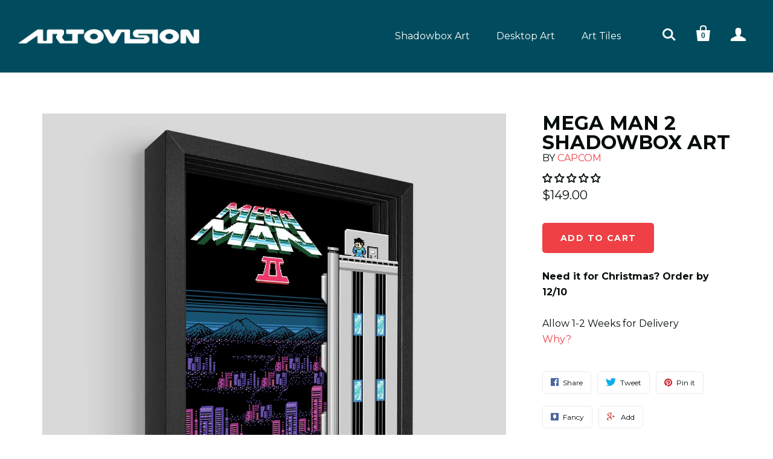

--- FILE ---
content_type: text/css
request_url: https://artovision3d.com/cdn/shop/t/15/assets/theme.css?v=118972626233442895141764950423
body_size: 17616
content:
/*! normalize.css v1.1.0 | MIT License | git.io/normalize *//*! normalize.css v1.1.0 | HTML5 Display Definitions | MIT License | git.io/normalize */article,aside,details,figcaption,figure,footer,header,hgroup,main,nav,section,summary{display:block}audio,canvas,video{display:inline-block}audio:not([controls]){display:none;height:0}[hidden]{display:none}/*! normalize.css v1.1.0 | Base | MIT License | git.io/normalize */html{font-size:100%;font-family:sans-serif;-webkit-text-size-adjust:100%;-ms-text-size-adjust:100%}button,html,input,select,textarea{font-family:sans-serif}body{margin:0}/*! normalize.css v1.1.0 | Links | MIT License | git.io/normalize */a:focus{outline:thin dotted}a:active,a:hover{outline:0}/*! normalize.css v1.1.0 | Typography | MIT License | git.io/normalize */h1{font-size:2em;margin:.67em 0}h2{font-size:1.5em;margin:.83em 0}h3{font-size:1.17em;margin:1em 0}h4{font-size:1em;margin:1.33em 0}h5{font-size:.83em;margin:1.67em 0}h6{font-size:.67em;margin:2.33em 0}abbr[title]{border-bottom:1px dotted}b,strong{font-weight:700}blockquote{margin:1em 40px}dfn{font-style:italic}hr{-moz-box-sizing:content-box;box-sizing:content-box;height:0}mark{background:#ff0;color:#000}p,pre{margin:1em 0}code,kbd,pre,samp{font-family:monospace,serif;font-size:1em}pre{white-space:pre;white-space:pre-wrap;word-wrap:break-word}q{quotes:"\201c""\201d""\2018""\2019"}q{quotes:none}q:after,q:before{content:"";content:none}small{font-size:80%}sub,sup{font-size:75%;line-height:0;position:relative;vertical-align:baseline}sup{top:-.5em}sub{bottom:-.25em}dl,menu,ol,ul{margin:1em 0}dd{margin:0 0 0 40px}menu,ol,ul{padding:0 0 0 40px}nav ol,nav ul{list-style:none;list-style-image:none}/*! normalize.css v1.1.0 | Embedded Content | MIT License | git.io/normalize */img{border:0;-ms-interpolation-mode:bicubic}svg:not(:root){overflow:hidden}/*! normalize.css v1.1.0 | Figures | MIT License | git.io/normalize */figure{margin:0}/*! normalize.css v1.1.0 | Forms | MIT License | git.io/normalize */form{margin:0}fieldset{border:1px solid silver;margin:0 2px;padding:.35em .625em .75em}legend{border:0;padding:0;white-space:normal}button,input,select,textarea{font-family:inherit;font-size:100%;margin:0;vertical-align:baseline}button,input{line-height:normal}button,select{text-transform:none}button,html input[type=button],input[type=reset],input[type=submit]{-webkit-appearance:button;cursor:pointer}button[disabled],html input[disabled]{cursor:default}input[type=checkbox],input[type=radio]{box-sizing:border-box;padding:0}input[type=search]{-webkit-appearance:textfield;-moz-box-sizing:content-box;-webkit-box-sizing:content-box;box-sizing:content-box}input[type=search]::-webkit-search-cancel-button,input[type=search]::-webkit-search-decoration{-webkit-appearance:none}button::-moz-focus-inner,input::-moz-focus-inner{border:0;padding:0}textarea{overflow:auto;vertical-align:top}/*! normalize.css v1.1.0 | Tables | MIT License | git.io/normalize */table{border-collapse:collapse;border-spacing:0}.cart-additional-checkout-buttons:after,.cart-additional-checkout-buttons:before,.cart-tools:after,.cart-tools:before,.clearfix:after,.clearfix:before,.main-header:after,.main-header:before,.rte:after,.rte:before,.template-password .password-form-wrapper:after,.template-password .password-form-wrapper:before,.template-password .password-subscribe-form:after,.template-password .password-subscribe-form:before{content:" ";display:table}.cart-additional-checkout-buttons:after,.cart-tools:after,.clearfix:after,.main-header:after,.rte:after,.template-password .password-form-wrapper:after,.template-password .password-subscribe-form:after{clear:both}@font-face{font-family:Single Product Webicons Regular;src:url(//artovision3d.com/cdn/shop/t/15/assets/singleproductwebicons-regular.eot?v=148853930028068733481764892764);src:url(//artovision3d.com/cdn/shop/t/15/assets/singleproductwebicons-regular.eot?%23iefix&v=148853930028068733481764892764) format("embedded-opentype"),url(//artovision3d.com/cdn/shop/t/15/assets/singleproductwebicons-regular.woff?v=121403992484715806711764892764) format("woff"),url(//artovision3d.com/cdn/shop/t/15/assets/singleproductwebicons-regular.ttf?v=171965092087479535511764892764) format("truetype"),url(//artovision3d.com/cdn/shop/t/15/assets/singleproductwebicons-regular.svg%23singleproduct_web_iconsregular?2956) format("svg");font-weight:400;font-style:normal}@font-face{font-family:social-icons;src:url(//artovision3d.com/cdn/shop/t/15/assets/socicon-webfont.eot?v=158979488421187204551764892764);src:url(//artovision3d.com/cdn/shop/t/15/assets/socicon-webfont.eot?%23iefix&v=158979488421187204551764892764) format("embedded-opentype"),url(//artovision3d.com/cdn/shop/t/15/assets/socicon-webfont.woff?v=105819767917490619051764892764) format("woff"),url(//artovision3d.com/cdn/shop/t/15/assets/socicon-webfont.ttf?v=106208625691763645241764892764) format("truetype"),url(//artovision3d.com/cdn/shop/t/15/assets/socicon-webfont.svg%23sociconregular?2956) format("svg");font-weight:400;font-style:normal}body{font-family:Montserrat,sans-serif;color:#060c0c;font-size:16px;line-height:1.625}.icon{font-family:Single Product Webicons Regular;font-size:16px;font-weight:400;line-height:1;-webkit-font-smoothing:antialiased}a{color:#ee4045;text-decoration:none;-webkit-transition:all .2s cubic-bezier(.25,.46,.45,.94);-moz-transition:all .2s cubic-bezier(.25,.46,.45,.94);transition:all .2s cubic-bezier(.25,.46,.45,.94)}a:hover{color:#e22e33}h1,h2,h3,h4,h5,h6{line-height:1.25;font-family:Montserrat,sans-serif;font-weight:700;color:#060c0c;margin-top:30px;-webkit-font-smoothing:initial}h1{font-size:40px;margin-bottom:20px}h2{font-size:32px;margin-bottom:19px}h3{font-size:24px;margin-bottom:18px}h4{font-size:20px;margin-bottom:18px}h5,h6{font-size:16px;margin-bottom:10px}.section-title,footer h4{color:#060c0c;font-family:Montserrat,sans-serif;font-weight:700;font-size:20px;margin-top:0;text-align:center;-webkit-font-smoothing:initial;font-size:17px;letter-spacing:.1em;text-transform:uppercase}.meta{color:#505454;font-family:Montserrat,sans-serif;font-weight:400;font-size:14px;-webkit-font-smoothing:initial;font-size:12px;letter-spacing:.1em;text-transform:uppercase}img{max-width:100%}dl,ol,ul{padding:0;margin:23px 0}ul{list-style:outside none}ol{list-style:outside decimal}li{margin:12px 0}hr{height:2px;background:#e8eced;border:none}table{background:0 0;color:#060c0c;border:1px solid #e8eced;border-top:none;font-size:14px;border-radius:5px;border-collapse:separate;margin:30px 0}table.clean{border:none;border-radius:0;font-size:16px}table .column-title{display:none}tr:first-child td:first-child,tr:first-child th:first-child{border-top-left-radius:5px}thead~tbody tr:first-child td:first-child,thead~tbody tr:first-child th:first-child{border-radius:0}tr:first-child td:last-child{border-top-right-radius:5px}thead~tbody tr:first-child td:last-child{border-radius:0}tr:last-child td:first-child,tr:last-child th:first-child{border-bottom-left-radius:5px}tr:last-child td:last-child{border-bottom-right-radius:5px}thead th:first-child{border-top-left-radius:5px}thead th:last-child{border-top-right-radius:5px}thead{background:#fff}.clean thead{background:0 0}th{background:#fff;color:#060c0c;font-weight:700}.clean th{background:0 0;color:#060c0c}tr td,tr th{border-top:1px solid #e8eced;padding:20px}.clean tr td,.clean tr th{border:none}tr td{border-left:1px solid #e8eced}tr td:first-child{border-left:none}table.mobile-layout{border-bottom:none}table.mobile-layout .column-title{font-weight:700;width:114px;padding-right:23px;display:inline-block}table.mobile-layout thead{display:none}table.mobile-layout tr td{width:100%;display:block;text-align:left;border-top:1px solid #e8eced!important;border-left:none;float:left;clear:left}table.mobile-layout tr:first-child td:first-child{border-radius:5px 5px 0 0!important}table.mobile-layout td:last-child{border-bottom:none}table.mobile-layout tr:last-child td:last-child{border-bottom:1px solid #e8eced!important;border-radius:0 0 5px 5px!important}table.mobile-layout tr:nth-child(2n) td{background:#fff}.button,.submit,button,input[type=button],input[type=submit]{background:#ee4045;font-family:Montserrat,sans-serif;font-weight:700;color:#fff;-webkit-appearance:none;padding:0 30px;font-size:16px;border-radius:5px;height:50px;line-height:50px;display:inline-block;cursor:pointer;border:none;font-size:14px;letter-spacing:.1em;text-transform:uppercase}.button:hover,.submit:hover,button:hover,input[type=button]:hover,input[type=submit]:hover{background:#e22e33;color:#fff}.button.secondary,.submit.secondary,button.secondary,input[type=button].secondary,input[type=submit].secondary{background:#696d6d;color:#fff}.button.secondary:hover,.submit.secondary:hover,button.secondary:hover,input[type=button].secondary:hover,input[type=submit].secondary:hover{background:#5f6262;color:#fff}.button.disabled,.submit.disabled,button.disabled,input[type=button].disabled,input[type=submit].disabled{background:#858585;color:#636363;opacity:1}form{font-size:14px}label{font-size:16px}.inline-input-wrapper label{font-weight:400;font-size:14px;margin-left:5px;display:inline-block;vertical-align:middle}.input-wrapper{margin:30px 0}.inline-input-wrapper{margin:10px 0}input,textarea{border-radius:0}label~input,label~textarea{margin-top:10px}input:focus,textarea:focus{outline:0}input[type=email],input[type=number],input[type=password],input[type=search],input[type=tel],input[type=telephone],input[type=text],textarea{-webkit-appearance:none;border:1px solid #e8eced;background-color:transparent;color:#060c0c;display:block;width:100%;border-radius:5px;-moz-box-sizing:border-box;-webkit-box-sizing:border-box;box-sizing:border-box}input[type=email]::-webkit-input-placeholder,input[type=number]::-webkit-input-placeholder,input[type=password]::-webkit-input-placeholder,input[type=search]::-webkit-input-placeholder,input[type=tel]::-webkit-input-placeholder,input[type=telephone]::-webkit-input-placeholder,input[type=text]::-webkit-input-placeholder,textarea::-webkit-input-placeholder{color:#060c0c;opacity:.7}input[type=email]:-moz-placeholder,input[type=number]:-moz-placeholder,input[type=password]:-moz-placeholder,input[type=search]:-moz-placeholder,input[type=tel]:-moz-placeholder,input[type=telephone]:-moz-placeholder,input[type=text]:-moz-placeholder,textarea:-moz-placeholder{color:#060c0c;opacity:.7}input[type=email]::-moz-placeholder,input[type=number]::-moz-placeholder,input[type=password]::-moz-placeholder,input[type=search]::-moz-placeholder,input[type=tel]::-moz-placeholder,input[type=telephone]::-moz-placeholder,input[type=text]::-moz-placeholder,textarea::-moz-placeholder{color:#060c0c;opacity:.7}input[type=email]:-ms-input-placeholder,input[type=number]:-ms-input-placeholder,input[type=password]:-ms-input-placeholder,input[type=search]:-ms-input-placeholder,input[type=tel]:-ms-input-placeholder,input[type=telephone]:-ms-input-placeholder,input[type=text]:-ms-input-placeholder,textarea:-ms-input-placeholder{color:#060c0c;opacity:.7}input[type=email].error,input[type=number].error,input[type=password].error,input[type=search].error,input[type=tel].error,input[type=telephone].error,input[type=text].error,textarea.error{color:red;border:1px solid red}input[type=email].error::-webkit-input-placeholder,input[type=number].error::-webkit-input-placeholder,input[type=password].error::-webkit-input-placeholder,input[type=search].error::-webkit-input-placeholder,input[type=tel].error::-webkit-input-placeholder,input[type=telephone].error::-webkit-input-placeholder,input[type=text].error::-webkit-input-placeholder,textarea.error::-webkit-input-placeholder{color:red;opacity:.7}input[type=email].error:-moz-placeholder,input[type=number].error:-moz-placeholder,input[type=password].error:-moz-placeholder,input[type=search].error:-moz-placeholder,input[type=tel].error:-moz-placeholder,input[type=telephone].error:-moz-placeholder,input[type=text].error:-moz-placeholder,textarea.error:-moz-placeholder{color:red;opacity:.7}input[type=email].error::-moz-placeholder,input[type=number].error::-moz-placeholder,input[type=password].error::-moz-placeholder,input[type=search].error::-moz-placeholder,input[type=tel].error::-moz-placeholder,input[type=telephone].error::-moz-placeholder,input[type=text].error::-moz-placeholder,textarea.error::-moz-placeholder{color:red;opacity:.7}input[type=email].error:-ms-input-placeholder,input[type=number].error:-ms-input-placeholder,input[type=password].error:-ms-input-placeholder,input[type=search].error:-ms-input-placeholder,input[type=tel].error:-ms-input-placeholder,input[type=telephone].error:-ms-input-placeholder,input[type=text].error:-ms-input-placeholder,textarea.error:-ms-input-placeholder{color:red;opacity:.7}.error-message,.errors{color:red}input[type=email],input[type=number],input[type=password],input[type=search],input[type=tel],input[type=telephone],input[type=text]{height:50px;padding:15px}.lt-ie9 input[type=email],.lt-ie9 input[type=number],.lt-ie9 input[type=password],.lt-ie9 input[type=search],.lt-ie9 input[type=tel],.lt-ie9 input[type=telephone],.lt-ie9 input[type=text]{padding:0 15px;line-height:50px}.lt-ie9 input[type=password]{font-family:Arial,sans-serif}textarea{padding:15px;max-width:100%}input[type=submit]{cursor:pointer}div.one-third.select-wrapper{color:#555}.select-wrapper{background-color:#fff;cursor:pointer;border-radius:5px;border:1px solid #a7afb2;color:#555;padding:13px 45px 13px 15px;position:relative;text-align:left;width:100%;font-size:14px;margin:30px 0}.select-wrapper:after{color:#555;content:"\e010";margin-top:-8px;position:absolute;right:15px;top:50%;z-index:1;font-family:Single Product Webicons Regular;font-size:16px;font-weight:400;line-height:1;-webkit-font-smoothing:antialiased}.select-wrapper select{color:#555;opacity:0;position:absolute;top:0;right:0;bottom:0;left:0;cursor:pointer;z-index:2;width:100%;height:100%;-webkit-appearance:none}iframe{border:none}.rte{word-break:break-word}.rte>:first-child{margin-top:0}.rte>:last-child{margin-bottom:0}.rte blockquote,.rte div,.rte dl,.rte form,.rte h1,.rte h2,.rte h3,.rte h4,.rte h5,.rte h6,.rte ol,.rte p,.rte pre,.rte table,.rte ul{margin-left:auto;margin-right:auto;max-width:640px}.rte blockquote.highlight,.rte div.highlight,.rte dl.highlight,.rte form.highlight,.rte h1.highlight,.rte h2.highlight,.rte h3.highlight,.rte h4.highlight,.rte h5.highlight,.rte h6.highlight,.rte ol.highlight,.rte p.highlight,.rte pre.highlight,.rte table.highlight,.rte ul.highlight{max-width:100%}.rte ul{list-style:disc}.rte dl,.rte ol,.rte ul{padding-left:30px}.rte blockquote{font-size:20px}.rte blockquote>:first-child{margin-top:0}.rte blockquote>:last-child{margin-bottom:0}.rte blockquote.highlight{color:#060c0c;font-family:Montserrat,sans-serif;font-size:24px;-webkit-font-smoothing:initial}.rte cite{font-style:normal;font-size:16px;color:#505454}.fluid-width-video-wrapper{width:100%;position:relative;padding:0;margin:30px 0}.fluid-width-video-wrapper embed,.fluid-width-video-wrapper iframe,.fluid-width-video-wrapper object{position:absolute;top:0;left:0;width:100%;height:100%}*{-moz-box-sizing:border-box;-webkit-box-sizing:border-box;box-sizing:border-box}body{background:#fff}body.drawer-visible{overflow:hidden}.main-content{max-width:1200px;padding:80px 30px 0;margin:0 auto;-webkit-transition:-webkit-transform .2s cubic-bezier(.25,.46,.45,.94);-moz-transition:-moz-transform .2s cubic-bezier(.25,.46,.45,.94);transition:transform .2s cubic-bezier(.25,.46,.45,.94)}@media (max-width: 800px){.main-content{padding:60px 15px}}@media (max-width: 720px){.main-content{padding-top:60px}}.showing-drawer .main-content{-webkit-transform:translateX(-260px);-moz-transform:translateX(-260px);-ms-transform:translateX(-260px);-o-transform:translateX(-260px);transform:translate(-260px)}.no-touch .sticky-header~.main-content{padding-top:160px;overflow:hidden}@media (max-width: 720px){.no-touch .sticky-header~.main-content{padding-top:60px}}.no-touch .sticky-header.with-notice~.main-content{padding-top:220px}@media (max-width: 720px){.no-touch .sticky-header.with-notice~.main-content{padding-top:0}}.no-touch .navigation-below-header .sticky-header~.main-content{padding-top:250px}@media (max-width: 720px){.no-touch .navigation-below-header .sticky-header~.main-content{padding-top:60px}}.page-title{margin:0 0 90px;text-align:center;text-transform:uppercase;text-align:left}.page-title a,.page-title a:hover{color:#060c0c}.rte .tabs{display:block;width:100%;height:42px;border-bottom:1px solid #e8eced;list-style:none;padding:0;margin-top:30px;margin-bottom:0;white-space:nowrap}.rte .tabs li{display:inline-block;height:41px;font-size:14px;line-height:42px;padding:0 16px;margin:0;border:1px solid transparent;border-bottom:none;cursor:pointer}.rte .tabs li:hover{font-weight:700}.rte .tabs li.active{border-color:#e8eced;height:42px;border-radius:2px 2px 0 0;font-weight:700}.rte .tabs-content{display:block;width:100%;height:auto;position:relative;list-style:none;padding:0;margin-top:0;margin-bottom:30px;overflow:hidden}.rte .tabs-content>li{display:none;margin:30px 0 20px}.rte .tabs-content>li.active{display:block}.breadcrumbs{text-align:center;margin:0 0 60px;color:#060c0c}.template-product-slideshow .breadcrumbs{margin:45px 0}.breadcrumbs .divider,.breadcrumbs a{color:#505454}.breadcrumbs a:hover{color:#060c0c}.product-tags h4{text-transform:uppercase;font-weight:400}.product-tags h5{margin-top:10px}.tag{background:#e6e6e6;overflow:hidden;padding:.25rem .5rem;border-radius:3px;margin:.1rem;float:left}.tag a{color:#000}.mailing-list-signup{padding:60px 30px;margin:0 auto;background-color:#eee;text-align:center;-webkit-transition:-webkit-transform .2s cubic-bezier(.25,.46,.45,.94);-moz-transition:-moz-transform .2s cubic-bezier(.25,.46,.45,.94);transition:transform .2s cubic-bezier(.25,.46,.45,.94)}.showing-drawer:not(.template-index) .mailing-list-signup{-webkit-transform:translateX(-260px);-moz-transform:translateX(-260px);-ms-transform:translateX(-260px);-o-transform:translateX(-260px);transform:translate(-260px)}.mailing-list-signup input[type=email]{border:1px solid #a7afb2;background:#fff;color:#545857}.template-index .mailing-list-signup{margin-bottom:90px}.template-index .mailing-list-signup .section-title,.template-index .mailing-list-signup footer h4,footer .template-index .mailing-list-signup h4{margin-bottom:30px}.mailing-list-signup p{margin-top:45px}.mailing-list-signup form{max-width:540px;margin:30px auto 0;font-size:0}.mailing-list-signup .mailing-list-message{margin-top:0;font-size:16px}.home-module-wrapper .mailing-list-signup{margin:auto;border:none}.mailing-list-signup.home-module{padding:60px 30px}input[type=email].mailing-list-email{width:70%;display:inline-block;vertical-align:middle;font-size:14px}@media (max-width: 720px){input[type=email].mailing-list-email{width:100%;display:block}}#typeshow{margin:30px 0}#typeshow img{width:100%}.mailing-list-submit{width:30%;display:inline-block;vertical-align:middle;padding-left:10px}@media (max-width: 720px){.mailing-list-submit{width:100%;display:block;margin-top:15px;padding-left:0}}.mailing-list-submit input[type=submit]{width:100%}.contrast .mailing-list-submit input[type=submit]{background:#ee4045;color:#fff}.contrast .mailing-list-submit input[type=submit]:hover{background:#e22e33}.mailing-list-signup .modal-wrapper .modal p{margin:0}html{height:100%}.footer-wrapper{background-color:#050d0e;color:#a7afb2;-webkit-transition:-webkit-transform .2s cubic-bezier(.25,.46,.45,.94);-moz-transition:-moz-transform .2s cubic-bezier(.25,.46,.45,.94);transition:transform .2s cubic-bezier(.25,.46,.45,.94)}.footer-wrapper.default:before{content:"";display:block;margin:0 30px;height:1px;background:#e8eced}.template-index .footer-wrapper{margin-top:0}.showing-drawer .footer-wrapper{-webkit-transform:translateX(-260px);-moz-transform:translateX(-260px);-ms-transform:translateX(-260px);-o-transform:translateX(-260px);transform:translate(-260px)}@media (max-width: 1020px){.footer-wrapper{text-align:center}}.footer-wrapper a{color:#a7afb2}.footer-wrapper a:hover{color:#959ea1}footer{max-width:1200px;margin:0 auto;font-size:14px;padding:60px 30px 100px}footer.show-border{border-top:1px solid #e8eced}footer h4{color:#fff;text-align:left;margin-bottom:25px!important;font-size:16px;font-size:14px}@media (max-width: 1020px){footer h4{text-align:center}}.footer-module:first-child{margin-top:0}.footer-link-list{float:left;padding-right:30px;margin-bottom:60px}.showing-3-lists .footer-link-list{width:25%}@media (max-width: 1020px){.showing-3-lists .footer-link-list{width:33%}}.showing-2-lists .footer-link-list{width:33%}@media (max-width: 1020px){.showing-2-lists .footer-link-list{width:50%}}.showing-1-lists .footer-link-list{width:27.5%}@media (max-width: 1020px){.showing-1-lists .footer-link-list{width:100%;margin-bottom:30px}}@media (max-width: 1020px){.footer-link-list{padding:0 15px}}@media (max-width: 720px){.showing-1-lists .footer-link-list,.showing-2-lists .footer-link-list,.showing-3-lists .footer-link-list{width:100%;padding:0;display:block;margin-bottom:60px}.showing-1-lists .footer-link-list li,.showing-2-lists .footer-link-list li,.showing-3-lists .footer-link-list li{display:inline;padding:0 0 0 5px}.showing-1-lists .footer-link-list li:before,.showing-2-lists .footer-link-list li:before,.showing-3-lists .footer-link-list li:before{content:"/";margin-right:5px}.showing-1-lists .footer-link-list li:first-child:before,.showing-2-lists .footer-link-list li:first-child:before,.showing-3-lists .footer-link-list li:first-child:before{content:none}}.footer-link-list ul{margin:0;padding:0}.footer-link-list.social-icons a{padding-left:30px;position:relative}@media (max-width: 720px){.footer-link-list.social-icons a{padding-left:20px}}.footer-link-list.social-icons a:before{font-family:social-icons;position:absolute;left:0;top:50%;margin-top:-7px;font-style:normal;font-weight:400;line-height:1;font-size:15px;-webkit-font-smoothing:antialiased}.footer-link-list.social-icons .twitter a:before{content:"a"}.footer-link-list.social-icons .facebook a:before{content:"b"}.footer-link-list.social-icons .google a:before{content:"c"}.footer-link-list.social-icons .pinterest a:before{content:"d"}.footer-link-list.social-icons .rss a:before{content:","}.footer-link-list.social-icons .youtube a:before{content:"r"}.footer-link-list.social-icons .vimeo a:before{content:"s"}.footer-link-list.social-icons .tumblr a:before{content:"z"}.footer-link-list.social-icons .foursquare a:before{content:"e"}.footer-link-list.social-icons .yahoo a:before{content:"f"}.footer-link-list.social-icons .skype a:before{content:"g"}.footer-link-list.social-icons .yelp a:before{content:"h"}.footer-link-list.social-icons .feedburner a:before{content:"i"}.footer-link-list.social-icons .linkedin a:before{content:"j"}.footer-link-list.social-icons .viadeo a:before{content:"k"}.footer-link-list.social-icons .xing a:before{content:"l"}.footer-link-list.social-icons .myspace a:before{content:"m"}.footer-link-list.social-icons .soundcloud a:before{content:"n"}.footer-link-list.social-icons .spotify a:before{content:"o"}.footer-link-list.social-icons .grooveshark a:before{content:"p"}.footer-link-list.social-icons .lastfm a:before{content:"q"}.footer-link-list.social-icons .dailymotion a:before{content:"t"}.footer-link-list.social-icons .vine a:before{content:"u"}.footer-link-list.social-icons .flickr a:before{content:"v"}.footer-link-list.social-icons .instagram a:before{content:"x"}.footer-link-list.social-icons .wordpress a:before{content:"y"}.footer-link-list.social-icons .blogger a:before{content:"A"}.footer-link-list.social-icons .technorati a:before{content:"B"}.footer-link-list.social-icons .reddit a:before{content:"C"}.footer-link-list.social-icons .dribbble a:before{content:"D"}.footer-link-list.social-icons .stumbleupon a:before{content:"E"}.footer-link-list.social-icons .digg a:before{content:"F"}.footer-link-list.social-icons .envato a:before{content:"G"}.footer-link-list.social-icons .behance a:before{content:"H"}.footer-link-list.social-icons .delicious a:before{content:"I"}.footer-link-list.social-icons .deviantart a:before{content:"J"}.footer-link-list.social-icons .forrst a:before{content:"K"}.footer-link-list.social-icons .play a:before{content:"L"}.footer-link-list.social-icons .zerply a:before{content:"M"}.footer-link-list.social-icons .wikipedia a:before{content:"N"}.footer-link-list.social-icons .apple a:before{content:"O"}.footer-link-list.social-icons .flattr a:before{content:"P"}.footer-link-list.social-icons .github a:before{content:"Q"}.footer-link-list.social-icons .friendfeed a:before{content:"S"}.footer-link-list.social-icons .newsvine a:before{content:"T"}.footer-link-list.social-icons .bebo a:before{content:"V"}.footer-link-list.social-icons .zynga a:before{content:"W"}.footer-link-list.social-icons .steam a:before{content:"X"}.footer-link-list.social-icons .xbox a:before{content:"Y"}.footer-link-list.social-icons .windows a:before{content:"Z"}.footer-link-list.social-icons .outlook a:before{content:"1"}.footer-link-list.social-icons .coderwall a:before{content:"2"}.footer-link-list.social-icons .tripadvisor a:before{content:"3"}.footer-link-list.social-icons .netcodes a:before{content:"4"}.footer-link-list.social-icons .lanyrd a:before{content:"7"}.footer-link-list.social-icons .slideshare a:before{content:"8"}.footer-link-list.social-icons .buffer a:before{content:"9"}.footer-link-list.social-icons .vkontakte a:before{content:";"}.footer-link-list.social-icons .disqus a:before{content:":"}.footer-link-list.social-icons .identi-ca a:before{content:"U"}.footer-link-list.social-icons .chime-in a:before{content:"R"}.footer-link-list.social-icons .five-hundred-px a:before{content:"w"}.spread-the-word{max-width:25%;padding-left:30px;float:left;margin-bottom:60px}.lt-ie9 .spread-the-word{padding-left:0}@media (max-width: 1020px){.spread-the-word{max-width:100%;display:block;padding-left:0;float:none;clear:left}}.spread-the-word:first-child{padding-left:0}.spread-the-word p{margin-bottom:25px}.spread-the-word p:first-child{margin-top:0}.spread-the-word .footer-share-icon{font-size:12px;font-weight:700;line-height:35px;display:inline-block;margin:0 8px 15px 0;padding:0 10px;background:#a7afb2;color:#050d0e;border-radius:5px}.spread-the-word .footer-share-icon:last-child{margin-right:0}.spread-the-word .footer-share-icon:hover{background:#959ea1;color:#050d0e}.spread-the-word .footer-share-icon:before{font-family:Single Product Webicons Regular;font-size:16px;font-weight:400;line-height:1;-webkit-font-smoothing:antialiased;margin-right:8px}.footer-tweet:before{content:"\e201"}.footer-like:before{content:"\e202"}.footer-pin:before{content:"\e203"}.footer-plus:before{content:"\e205"}.footer-fancy:before{content:"\e206"}.copyright{clear:both}.copyright p{margin:0}.payment-options{margin-top:30px;font-size:0;-webkit-user-select:none;-moz-user-select:none;-ms-user-select:none}.payment-options span{font-family:Single Product Webicons Regular;font-size:32px;font-weight:400;line-height:1;-webkit-font-smoothing:antialiased;margin:0 30px 0 0;display:inline-block}@media (max-width: 1020px){.payment-options span{margin:0 7.5px}}.main-header-wrapper{background:#fff;-webkit-transition:background .3s cubic-bezier(.25,.46,.45,.94);-moz-transition:background .3s cubic-bezier(.25,.46,.45,.94);transition:background .3s cubic-bezier(.25,.46,.45,.94)}.template-index .main-header-wrapper:not(.sticky-header){z-index:10;position:relative}.main-header-wrapper.full-bleed-slideshow{box-shadow:none}.lt-ie9 .main-header-wrapper.full-bleed-slideshow{background:0 0}@media (min-width: 721px){.main-header-wrapper.full-bleed-slideshow{background:0 0}.main-header-wrapper.full-bleed-slideshow:not(.sticky-header){left:0;right:0;z-index:6;position:absolute}}.main-header{margin:0 auto;padding:0 30px;height:120px;max-width:1600px;position:relative;z-index:3;-webkit-transform:translate3d(0,0,0);-moz-transform:translate3d(0,0,0);-ms-transform:translate3d(0,0,0);-o-transform:translate3d(0,0,0);transform:translateZ(0);-webkit-transition:-webkit-transform .2s cubic-bezier(.25,.46,.45,.94);-moz-transition:-moz-transform .2s cubic-bezier(.25,.46,.45,.94);transition:transform .2s cubic-bezier(.25,.46,.45,.94)}.show-border .main-header{border-bottom:1px solid #e8eced}.no-touch .sticky-header .main-header{border:none!important}.showing-drawer .main-header{-webkit-transform:translateX(-260px);-moz-transform:translateX(-260px);-ms-transform:translateX(-260px);-o-transform:translateX(-260px);transform:translate(-260px)}.collapsed-navigation .main-header{overflow:hidden}.no-border .main-header{border:none}@media (min-width: 721px){.full-bleed-slideshow .main-header{background:0 0;border:none}}@media (max-width: 720px){.main-header{height:auto;text-align:center;padding:30px}}.no-touch .sticky-header{position:fixed;z-index:99;right:0;left:0;top:0;width:100%;border-bottom:1px solid #e8eced}.touch .no-touch .sticky-header{position:static}@media (max-width: 720px){.no-touch .sticky-header{position:relative;-webkit-transform:translateY(0);-moz-transform:translateY(0);-ms-transform:translateY(0);-o-transform:translateY(0);transform:translateY(0)}}.no-touch .template-index .full-bleed-slideshow.sticky-header{border:none}.branding{float:left}@media (max-width: 720px){.branding{float:none}}.branding h1{font-family:Montserrat,sans-serif;font-weight:700;font-size:28px;line-height:120px;margin:0;-webkit-font-smoothing:initial;font-size:20px;letter-spacing:.1em;text-transform:uppercase}@media (max-width: 720px){.branding h1{line-height:1.2}}.branding a{color:#060c0c}@media (min-width: 721px){.header-bleed-light-colors .branding a{color:#fff}.header-bleed-dark-colors .branding a{color:#000}}a.logo{display:block;height:120px;position:relative}@media (max-width: 720px){a.logo{height:auto;max-height:120px}}a.logo img{max-width:300px;position:relative;top:50%;display:block;width:100%;margin:0 auto;-webkit-transform:translateY(-50%);-moz-transform:translateY(-50%);-ms-transform:translateY(-50%);-o-transform:translateY(-50%);transform:translateY(-50%)}@media (max-width: 720px){a.logo img{position:static;-webkit-transform:none;-moz-transform:none;-ms-transform:none;-o-transform:none;transform:none}}.header-search-wrapper{position:absolute;top:0;right:0;width:400px;height:100%;overflow:hidden}@media (max-width: 720px){.header-search-wrapper{display:none}}.header-search-form{width:300px;position:absolute;bottom:100%;right:30px;z-index:99;background:#fff;color:#696d6d;padding:0 15px;line-height:36px;-webkit-transform:translateZ(0);-webkit-backface-visibility:hidden;-webkit-perspective:1000;-webkit-transform:translate3d(0,0,0);-webkit-transition:all .2s cubic-bezier(.25,.46,.45,.94);-moz-transition:all .2s cubic-bezier(.25,.46,.45,.94);transition:all .2s cubic-bezier(.25,.46,.45,.94)}@media (min-width: 721px){.header-bleed-light-colors .header-search-form{color:#fff;background:0 0}.header-bleed-dark-colors .header-search-form{color:#000;background:0 0}}.active .header-search-form{bottom:40px}.header-search-form:before{font-family:Single Product Webicons Regular;font-size:32px;font-weight:400;line-height:1;-webkit-font-smoothing:antialiased;content:"\e003";color:#696d6d}@media (min-width: 721px){.header-bleed-light-colors .header-search-form:before{color:#fff}.header-bleed-dark-colors .header-search-form:before{color:#000}}input.header-search-input{display:inline-block;vertical-align:top;width:auto;margin-left:10px;background:0 0;border:none;border-radius:0;padding:0;height:42px;color:#555;-webkit-transition:all .2s cubic-bezier(.25,.46,.45,.94);-moz-transition:all .2s cubic-bezier(.25,.46,.45,.94);transition:all .2s cubic-bezier(.25,.46,.45,.94)}.lt-ie9 input.header-search-input{line-height:42px}@media (min-width: 721px){.header-bleed-light-colors input.header-search-input{color:#fff}.header-bleed-dark-colors input.header-search-input{color:#000}}input.header-search-input::-webkit-input-placeholder{color:#fff;opacity:.7}@media (min-width: 721px){.header-bleed-light-colors input.header-search-input::-webkit-input-placeholder{color:#fff;opacity:.7}.header-bleed-dark-colors input.header-search-input::-webkit-input-placeholder{color:#000;opacity:.7}}input.header-search-input:-moz-placeholder{color:#fff;opacity:.7}@media (min-width: 721px){.header-bleed-light-colors input.header-search-input:-moz-placeholder{color:#fff;opacity:.7}.header-bleed-dark-colors input.header-search-input:-moz-placeholder{color:#000;opacity:.7}}input.header-search-input::-moz-placeholder{color:#fff;opacity:.7}@media (min-width: 721px){.header-bleed-light-colors input.header-search-input::-moz-placeholder{color:#fff;opacity:.7}.header-bleed-dark-colors input.header-search-input::-moz-placeholder{color:#000;opacity:.7}}input.header-search-input:-ms-input-placeholder{color:#fff;opacity:.7}@media (min-width: 721px){.header-bleed-light-colors input.header-search-input:-ms-input-placeholder{color:#fff;opacity:.7}.header-bleed-dark-colors input.header-search-input:-ms-input-placeholder{color:#000;opacity:.7}}.header-tools{float:right;-webkit-transform:translateZ(0);-webkit-backface-visibility:hidden;-webkit-perspective:1000;-webkit-transform:translate3d(0,0,0);-webkit-transition:opacity .2s cubic-bezier(.25,.46,.45,.94);-moz-transition:opacity .2s cubic-bezier(.25,.46,.45,.94);transition:opacity .2s cubic-bezier(.25,.46,.45,.94)}.header-search-wrapper.active+.header-tools{opacity:0}.lt-ie9 .header-search-wrapper.active+.header-tools{visibility:hidden}@media (max-width: 720px){.header-tools{float:none;margin-top:15px}}.header-actions{display:inline-block;text-align:left;line-height:120px;position:relative}@media (max-width: 720px){.header-actions{display:block;text-align:center;line-height:1}}.header-actions a,.header-actions span{color:#fff;cursor:pointer;padding:0 15px;-webkit-transition:color .2s cubic-bezier(.25,.46,.45,.94);-moz-transition:color .2s cubic-bezier(.25,.46,.45,.94);transition:color .2s cubic-bezier(.25,.46,.45,.94);font-family:Single Product Webicons Regular;font-size:32px;font-weight:400;line-height:1;-webkit-font-smoothing:antialiased}@media (min-width: 721px){.header-bleed-light-colors .header-actions a,.header-bleed-light-colors .header-actions span{color:#fff}.header-bleed-dark-colors .header-actions a,.header-bleed-dark-colors .header-actions span{color:#000}}.header-actions a:hover,.header-actions span:hover{color:#5a5c5c}@media (min-width: 721px){.header-bleed-light-colors .header-actions a:hover,.header-bleed-light-colors .header-actions span:hover{color:#fff}.header-bleed-dark-colors .header-actions a:hover,.header-bleed-dark-colors .header-actions span:hover{color:#000}}.header-tools .navigation{padding-right:0}.header-actions .select-wrapper{width:auto;display:inline-block;border:none;line-height:120px;height:auto;background:0 0;font-size:16px;padding-right:32px;font-weight:700;margin:0}.header-actions .select-wrapper,.header-actions .select-wrapper:after{color:#696d6d}.header-actions .select-wrapper:hover,.header-actions .select-wrapper:hover:after{color:#5a5c5c}@media (min-width: 721px){.header-bleed-light-colors .header-actions .select-wrapper,.header-bleed-light-colors .header-actions .select-wrapper:after,.header-bleed-light-colors .header-actions .select-wrapper:hover,.header-bleed-light-colors .header-actions .select-wrapper:hover:after{color:#fff}.header-bleed-dark-colors .header-actions .select-wrapper,.header-bleed-dark-colors .header-actions .select-wrapper:after,.header-bleed-dark-colors .header-actions .select-wrapper:hover,.header-bleed-dark-colors .header-actions .select-wrapper:hover:after{color:#000}}.header-actions .selected-currency{line-height:1}.header-actions .drawer-toggle{display:none;position:relative;top:2px;background:#fff;content:"";height:3px;width:23px;padding:0;margin:7px 15px}.header-actions .drawer-toggle:after,.header-actions .drawer-toggle:before{position:absolute;left:0;content:"";height:3px;width:23px}.header-actions .drawer-toggle:before{top:-7px;border-top:3px solid #fff;padding-bottom:11px}.header-actions .drawer-toggle:after{bottom:-7px;border-bottom:3px solid #fff}.header-actions .drawer-toggle:hover,.showing-drawer .header-actions .drawer-toggle{border-color:#5a5c5c}.collapsed-navigation .header-actions .drawer-toggle{display:inline-block}@media (max-width: 720px){.header-actions .drawer-toggle{display:inline-block}}@media (min-width: 721px){.header-bleed-light-colors .header-actions .drawer-toggle{background:#fff}.header-bleed-light-colors .header-actions .drawer-toggle:after,.header-bleed-light-colors .header-actions .drawer-toggle:before{border-color:#fff}.header-bleed-dark-colors .header-actions .drawer-toggle{background:#000}.header-bleed-dark-colors .header-actions .drawer-toggle:after,.header-bleed-dark-colors .header-actions .drawer-toggle:before{border-color:#000}}.header-search-toggle{position:relative;top:2px;color:#fff}.account-link{position:relative;top:2px}.collapsed-navigation .account-link{display:none}@media (max-width: 720px){.account-link{display:none}}.cart-link{position:relative}.cart-link .cart-count{position:absolute;z-index:10;top:20px;right:0;left:0;color:#004b5d!important;font-weight:700;text-align:center;font-size:12px;font-family:Helvetica,Arial,sans-serif}.ie9 .cart-link .cart-count,html[data-useragent*="MSIE 10.0"] .cart-link .cart-count{top:20px}@media (min-width: 721px){.header-bleed-light-colors .cart-link .cart-count{color:#000!important}.header-bleed-dark-colors .cart-link .cart-count{color:#fff!important}}@-moz-document url-prefix(){.cart-link .cart-count{top:21px}}.header-drawer{position:fixed;right:-260px;top:0;height:100%;width:260px;background:#ee4045;padding:0 30px 30px;text-align:center;z-index:100;-webkit-transform:translateZ(0);-webkit-transition:-webkit-transform .2s cubic-bezier(.25,.46,.45,.94);-moz-transition:-moz-transform .2s cubic-bezier(.25,.46,.45,.94);transition:transform .2s cubic-bezier(.25,.46,.45,.94);-webkit-backface-visibility:hidden}.ie9 .header-drawer{width:277px;right:-277px}.showing-drawer .header-drawer{-webkit-transform:translateX(-260px);-moz-transform:translateX(-260px);-ms-transform:translateX(-260px);-o-transform:translateX(-260px);transform:translate(-260px);overflow-y:scroll;-webkit-overflow-scrolling:touch}.ie9 .showing-drawer .header-drawer{-ms-transform:translateX(-277px)}.lt-ie9 .showing-drawer .header-drawer{right:0}.header-drawer h1{font-family:Montserrat,sans-serif;font-weight:700;font-size:20px;margin:0 0 30px;height:120px;border-bottom:1px solid;padding-bottom:30px;position:relative;-webkit-font-smoothing:initial;font-size:16px;letter-spacing:.1em;text-transform:uppercase}.header-drawer h1 a{color:#fff;position:absolute;top:50%;left:0;width:100%;-webkit-transform:translateY(-50%);-moz-transform:translateY(-50%);-ms-transform:translateY(-50%);-o-transform:translateY(-50%);transform:translateY(-50%)}.header-drawer .drawer-toggle{position:absolute;top:0;right:0;padding:15px;color:#fff;cursor:pointer}.drawer-account-link{display:inline-block;margin-top:30px;padding:10px;border-radius:5px;border:1px solid #fff;color:#fff;font-size:12px;letter-spacing:.1em;text-transform:uppercase}.drawer-account-link .icon{margin-right:10px}.drawer-account-link:hover{opacity:.9;color:#fff}.home-left-right-features{content:"small"}@media (min-width: 721px){.home-left-right-features{content:"large"}}.home-slideshow-wrapper{height:600px;overflow:hidden;position:relative;-webkit-transition:height .3s cubic-bezier(.25,.46,.45,.94);-moz-transition:height .3s cubic-bezier(.25,.46,.45,.94);transition:height .3s cubic-bezier(.25,.46,.45,.94)}.home-slideshow-wrapper.content-width{max-width:1140px;padding:0 30px;margin:60px auto}.home-slideshow-wrapper.full-width{width:100%}@media (max-width: 720px){.home-slideshow-wrapper{height:400px}.template-product-slideshow .home-slideshow-wrapper{margin-bottom:0}.home-slideshow-wrapper+.contrast{margin-top:60px}.home-slideshow-wrapper+.default{margin-top:60px}.home-slideshow-wrapper+.default:before{content:"";display:block;margin:0 30px;height:1px;background:#e8eced}}.home-slideshow-wrapper *{-webkit-tap-highlight-color:transparent}.home-slideshow-loader{left:50%;right:auto;z-index:1}.slides-ready .home-slideshow-loader{display:none}.home-slideshow{position:absolute;top:0;right:0;bottom:0;left:0;opacity:0;z-index:2;-webkit-transition:opacity .3s cubic-bezier(.25,.46,.45,.94);-moz-transition:opacity .3s cubic-bezier(.25,.46,.45,.94);transition:opacity .3s cubic-bezier(.25,.46,.45,.94)}.slides-ready .home-slideshow{opacity:1}.home-slideshow-navigation{width:70px;height:100%;position:absolute;z-index:5;top:0;text-align:center;font-size:32px;cursor:pointer;visibility:hidden;color:#060c0c;-webkit-user-select:none;-moz-user-select:none;-ms-user-select:none;user-select:none;-webkit-transition:all .3s cubic-bezier(.25,.46,.45,.94);-moz-transition:all .3s cubic-bezier(.25,.46,.45,.94);transition:all .3s cubic-bezier(.25,.46,.45,.94)}.slides-ready .home-slideshow-navigation{visibility:visible}.template-product-slideshow .home-slideshow-navigation{color:#fff}.home-slideshow-previous{left:0}.home-slideshow-next{right:0}.home-slideshow-pagination{position:absolute;bottom:0;z-index:5;text-align:center;left:50%;line-height:50px;font-size:0;visibility:hidden;color:#060c0c;-webkit-transform:translateX(-50%);-moz-transform:translateX(-50%);-ms-transform:translateX(-50%);-o-transform:translateX(-50%);transform:translate(-50%);-webkit-transition:color .3s cubic-bezier(.25,.46,.45,.94);-moz-transition:color .3s cubic-bezier(.25,.46,.45,.94);transition:color .3s cubic-bezier(.25,.46,.45,.94)}.slides-ready .home-slideshow-pagination{visibility:visible}.template-product-slideshow .home-slideshow-pagination{color:#fff;width:100%}.home-slideshow-pagination>span{width:20px;height:20px;padding:5px;display:inline-block;cursor:pointer}.home-slideshow-pagination span span{width:10px;height:10px;display:block;background:0 0;border:1px solid #060c0c;border-radius:5px}.template-product-slideshow .home-slideshow-pagination span span{border-color:#fff}.home-slideshow-pagination .active span{background:#060c0c}.template-product-slideshow .home-slideshow-pagination .active span{background:#fff}.home-slide{position:absolute;width:100%;background-color:#fff}.opening-screen .home-slide{background-size:cover;background-repeat:no-repeat;background-position:center center}@media (max-width: 720px){.opening-screen .home-slide{background:0 0!important}}.transition-fade .home-slide{opacity:0}.transition-fade .home-slide.active{opacity:1;z-index:1}.transition-fade .home-slide.active.left,.transition-fade .home-slide.active.right,.transition-fade .home-slide.next.left,.transition-fade .home-slide.prev.right{-webkit-transition:opacity .3s cubic-bezier(.25,.46,.45,.94);-moz-transition:opacity .3s cubic-bezier(.25,.46,.45,.94);transition:opacity .3s cubic-bezier(.25,.46,.45,.94)}.transition-fade .home-slide.next.left,.transition-fade .home-slide.prev.right{opacity:1}.transition-fade .home-slide.active.left,.transition-fade .home-slide.active.right{opacity:0}.transition-slide .home-slide{visibility:hidden}.transition-slide .home-slide.active{visibility:visible;z-index:1;-webkit-transform:translateX(0);-moz-transform:translateX(0);-ms-transform:translateX(0);-o-transform:translateX(0);transform:translate(0)}.transition-slide .home-slide.next{-webkit-transform:translateX(100%);-moz-transform:translateX(100%);-ms-transform:translateX(100%);-o-transform:translateX(100%);transform:translate(100%)}.transition-slide .home-slide.prev{-webkit-transform:translateX(-100%);-moz-transform:translateX(-100%);-ms-transform:translateX(-100%);-o-transform:translateX(-100%);transform:translate(-100%)}.transition-slide .home-slide.active.left,.transition-slide .home-slide.active.right,.transition-slide .home-slide.next.left,.transition-slide .home-slide.prev.right{-webkit-transition:-webkit-transform .3s cubic-bezier(.25,.46,.45,.94);-moz-transition:-moz-transform .3s cubic-bezier(.25,.46,.45,.94);transition:transform .3s cubic-bezier(.25,.46,.45,.94)}.transition-slide .home-slide.next.left,.transition-slide .home-slide.prev.right{-webkit-transform:translateX(0);-moz-transform:translateX(0);-ms-transform:translateX(0);-o-transform:translateX(0);transform:translate(0);visibility:visible;z-index:10}.transition-slide .home-slide.active.left{-webkit-transform:translateX(-100%);-moz-transform:translateX(-100%);-ms-transform:translateX(-100%);-o-transform:translateX(-100%);transform:translate(-100%)}.transition-slide .home-slide.active.right{-webkit-transform:translateX(100%);-moz-transform:translateX(100%);-ms-transform:translateX(100%);-o-transform:translateX(100%);transform:translate(100%)}.slide-image{width:100%;display:block;-webkit-user-select:none;-moz-user-select:none;-ms-user-select:none;user-select:none}.opening-screen .slide-image{display:none}@media (max-width: 720px){.opening-screen .slide-image{display:block}}.slide-text{position:absolute;width:100%;max-width:1200px;top:50%;left:50%;-webkit-transform:translate(-50%,-50%);-moz-transform:translate(-50%,-50%);-ms-transform:translate(-50%,-50%);-o-transform:translate(-50%,-50%);transform:translate(-50%,-50%)}@media (max-width: 720px){.slide-text{position:relative;width:100%!important;top:auto!important;left:auto!important;right:auto!important;text-align:center!important;padding:0 30px!important;-webkit-transform:translate(0,0)!important;-moz-transform:translate(0,0)!important;-ms-transform:translate(0,0)!important;-o-transform:translate(0,0)!important;transform:translate(0)!important}}.full-bleed .slide-text,.opening-screen .slide-text{padding-top:60px}.text-aligned-center .slide-text{text-align:center;padding:60px 60px 0}.text-aligned-left .slide-text{padding-right:30%;padding-left:30px}.lt-ie9 .text-aligned-left .slide-text{padding-left:0;left:100px}@media (max-width: 1370px){.text-aligned-left .slide-text{padding-left:0;left:100px;-webkit-transform:translate(0,-50%);-moz-transform:translate(0,-50%);-ms-transform:translate(0,-50%);-o-transform:translate(0,-50%);transform:translateY(-50%)}}.content-width .text-aligned-left .slide-text{padding-left:0;left:100px;-webkit-transform:translate(0,-50%);-moz-transform:translate(0,-50%);-ms-transform:translate(0,-50%);-o-transform:translate(0,-50%);transform:translateY(-50%)}.text-aligned-right .slide-text{padding-left:30%;padding-right:30px;text-align:right}.lt-ie9 .text-aligned-right .slide-text{padding-right:0;right:100px;left:auto}@media (max-width: 1370px){.text-aligned-right .slide-text{padding-right:0;right:100px;left:auto;-webkit-transform:translate(0,-50%);-moz-transform:translate(0,-50%);-ms-transform:translate(0,-50%);-o-transform:translate(0,-50%);transform:translateY(-50%)}}.content-width .text-aligned-right .slide-text{padding-right:0;right:100px;left:auto;-webkit-transform:translate(0,-50%);-moz-transform:translate(0,-50%);-ms-transform:translate(0,-50%);-o-transform:translate(0,-50%);transform:translateY(-50%)}.slide-text h2,.slide-text h3,.slide-text p{margin:20px 0;color:#060c0c}.slide-text.slide-text-use-shadows h2,.slide-text.slide-text-use-shadows h3,.slide-text.slide-text-use-shadows p{text-shadow:0 2px 7px rgba(0,0,0,.15)}.slide-text>:first-child{margin-top:0}.slide-text>:last-child{margin-bottom:0}.slide-text h2,.slide-text h3{font-size:56px}@media (max-width: 1020px){.slide-text h2,.slide-text h3{font-size:46px}}@media (max-width: 860px){.slide-text h2,.slide-text h3{font-size:32px}}@media (max-width: 720px){.slide-text h2,.slide-text h3{font-size:32px;color:#060c0c!important;text-shadow:none!important}}.slide-text h2{font-weight:700}.slide-text h3{font-weight:400}.slide-text p{font-size:30px}@media (max-width: 1020px){.slide-text p{font-size:26px}}@media (max-width: 720px){.slide-text p{font-size:18px;color:#060c0c!important;text-shadow:none!important}}.slide-text a{border:none;margin-top:10px;-webkit-transition:color .2s cubic-bezier(.25,.46,.45,.94),background .2s cubic-bezier(.25,.46,.45,.94);-moz-transition:color .2s cubic-bezier(.25,.46,.45,.94),background .2s cubic-bezier(.25,.46,.45,.94);transition:color .2s cubic-bezier(.25,.46,.45,.94),background .2s cubic-bezier(.25,.46,.45,.94)}.cart-modal-wrapper,.mailing-list-signup .modal-wrapper{display:none;position:fixed;top:0;right:0;bottom:0;left:0;z-index:1000;background:#fff9}.active.cart-modal-wrapper,.mailing-list-signup .active.modal-wrapper{display:block}.cart-modal-wrapper .cart-modal,.mailing-list-signup .modal-wrapper .modal{background:#fff;padding:90px;border:1px solid #e8eced;max-width:640px;position:absolute;top:50%;left:50%;-webkit-transform:translate(-50%,-50%);-moz-transform:translate(-50%,-50%);-ms-transform:translate(-50%,-50%);-o-transform:translate(-50%,-50%);transform:translate(-50%,-50%);text-align:center}.cart-modal-wrapper .cart-modal-action,.mailing-list-signup .modal-wrapper .modal .button{margin-top:30px}.cart-modal-wrapper .cart-modal .section-title,.cart-modal-wrapper .cart-modal footer h4,.mailing-list-signup .modal-wrapper .modal .section-title,.mailing-list-signup .modal-wrapper .modal footer h4,footer .cart-modal-wrapper .cart-modal h4,footer .mailing-list-signup .modal-wrapper .modal h4{margin-bottom:18px}.header-tools .navigation{display:inline-block;padding:0 30px 0 0;text-align:left;position:relative}.collapsed-navigation .header-tools .navigation{display:none}@media (max-width: 720px){.header-tools .navigation{display:none}}.header-tools .navigation ul{margin:0;padding:0}.header-tools .navigation li{display:inline;position:relative;padding-bottom:20px;line-height:120px}.header-tools .navigation a{color:#fff;padding:13px 20px}@media (min-width: 721px){.header-bleed-light-colors .header-tools .navigation a{color:#fff}.header-bleed-dark-colors .header-tools .navigation a{color:#000}}.header-tools .navigation a:hover{color:#e6e6e6}@media (min-width: 721px){.header-bleed-light-colors .header-tools .navigation a:hover{color:#fff}.header-bleed-dark-colors .header-tools .navigation a:hover{color:#000}}.no-touch .header-tools .navigation li:hover ul,.touch .header-tools .navigation li.open ul{display:block}.header-tools .navigation ul ul{display:none;position:absolute;width:160px;left:-80px;margin-left:50%;text-align:center;font-size:14px;border-radius:5px;top:100%}.header-tools .navigation ul ul:after,.header-tools .navigation ul ul:before{bottom:100%;left:50%;border:solid transparent;content:" ";height:0;width:0;position:absolute;pointer-events:none;border-color:#88b7d500}.header-tools .navigation ul ul:before{border-bottom-color:#9fa8ab;border-width:8px;margin-left:-8px}@media (min-width: 721px){.header-bleed-light-colors .header-tools .navigation ul ul:before{border-bottom-color:#fff}.header-bleed-dark-colors .header-tools .navigation ul ul:before{border-bottom-color:#000}}.header-tools .navigation ul ul:after{border-bottom-color:#9fa8ab;border-width:7px;margin-left:-7px}@media (min-width: 721px){.header-bleed-light-colors .header-tools .navigation ul ul:after{border-bottom-color:#fff}.header-bleed-dark-colors .header-tools .navigation ul ul:after{border-bottom-color:#000}}.header-tools .navigation ul ul{background:#9fa8ab;border:1px solid #9fa8ab;padding:13px 0}@media (min-width: 721px){.header-bleed-light-colors .header-tools .navigation ul ul{background:#fff;border:1px solid #fff}.header-bleed-dark-colors .header-tools .navigation ul ul{background:#000;border:1px solid #000}}.header-tools .navigation ul ul li{display:block;padding-bottom:0;line-height:1.5;margin:5px 0}.header-tools .navigation ul ul a{color:#fff;display:block;padding:10px}@media (min-width: 721px){.header-bleed-light-colors .header-tools .navigation ul ul a{color:#000}.header-bleed-dark-colors .header-tools .navigation ul ul a{color:#fff}}.header-tools .navigation ul ul a:hover{color:#e6e6e6}@media (min-width: 721px){.header-bleed-light-colors .header-tools .navigation ul ul a:hover{color:#000}.header-bleed-dark-colors .header-tools .navigation ul ul a:hover{color:#fff}}.header-navigation{position:relative;z-index:1000;background:#fff}.header-navigation.sticky-header{border-bottom:0;top:120px}.touch .header-navigation.sticky-header{top:auto}@media (max-width: 720px){.header-navigation{display:none}}.below-header{margin:0 auto;max-width:1200px;padding:0 30px 0 5px}.below-header .main-nav-item{color:#fff;line-height:50px}.below-header .open .main-nav-item{color:#e6e6e6}.below-header .primary{margin:0;font-size:0}.below-header .primary>li{position:relative;display:inline-block;font-size:16px;margin:0;padding:0 25px}.below-header .primary>li.has-dropdown>a{padding-right:15px;position:relative}.below-header .primary>li.has-dropdown>a:after{content:"\e010";font-family:Single Product Webicons Regular;font-size:10px;position:absolute;right:0}.below-header .primary .has-mega-nav{position:static}.below-header .primary .simple-dropdown ul{opacity:0;visibility:hidden;min-width:200px;-webkit-transition:all .2s cubic-bezier(.25,.46,.45,.94);-moz-transition:all .2s cubic-bezier(.25,.46,.45,.94);transition:all .2s cubic-bezier(.25,.46,.45,.94)}.below-header .primary .simple-dropdown ul li{position:relative}.below-header .primary ul{margin:0;position:absolute;left:-1px;padding:5px 0;background:#9fa8ab;border:1px solid #9fa8ab}.below-header .primary ul li.has-dropdown>a:after{content:"\e010";font-family:Single Product Webicons Regular;font-size:12px;position:absolute;top:3px;right:20px;color:#fff;-webkit-transform:rotate(-90deg);-moz-transform:rotate(-90deg);-ms-transform:rotate(-90deg);-o-transform:rotate(-90deg);transform:rotate(-90deg)}.below-header .primary ul a{color:#fff;display:block;padding:0 20px}.below-header .primary ul ul{left:100%;top:0;margin-top:-17px;margin-left:0}.below-header ul .secondary{border-top:0}.below-header .has-dropdown{-webkit-transition:all .2s cubic-bezier(.25,.46,.45,.94);-moz-transition:all .2s cubic-bezier(.25,.46,.45,.94);transition:all .2s cubic-bezier(.25,.46,.45,.94)}.below-header .has-dropdown.open{background:#9fa8ab}.below-header .hover-link:hover>ul{display:block;visibility:visible;opacity:1;z-index:1000}.header-navigation .navigation .mega-nav{opacity:0;visibility:hidden;position:absolute;left:0;right:0;padding:0;border-bottom:1px solid #9fa8ab;background:#9fa8ab;overflow:hidden;-webkit-backface-visibility:hidden;-webkit-transition:all .2s cubic-bezier(.25,.46,.45,.94);-moz-transition:all .2s cubic-bezier(.25,.46,.45,.94);transition:all .2s cubic-bezier(.25,.46,.45,.94)}.header-navigation .navigation .mega-nav .secondary{position:static;border:0;display:block;margin:0 auto;max-width:1200px;padding:0 30px 35px;font-size:0}.header-navigation .navigation .mega-nav .secondary.animating{-webkit-transition:all .2s cubic-bezier(.25,.46,.45,.94);-moz-transition:all .2s cubic-bezier(.25,.46,.45,.94);transition:all .2s cubic-bezier(.25,.46,.45,.94)}.header-navigation .navigation .mega-nav .secondary.hide{-webkit-transform:translateY(-100%);-moz-transform:translateY(-100%);-ms-transform:translateY(-100%);-o-transform:translateY(-100%);transform:translateY(-100%)}.header-navigation .navigation .mega-nav .secondary a{display:inline-block;position:relative}.header-navigation .navigation .mega-nav .secondary>li{margin:30px 0 0;padding:0 50px 0 0;display:inline-block;font-size:16px;vertical-align:top}.header-navigation .navigation .mega-nav .secondary>li:last-child{padding-right:0}.header-navigation .navigation .mega-nav .secondary>li>a{font-weight:700;color:#fff;padding:0}.header-navigation .navigation .mega-nav .secondary>li.has-dropdown>a:after{content:""}.header-navigation .navigation .mega-nav .tertiary{display:block;position:static;padding:0;border:0;margin:5px 0 0}.header-navigation .navigation .mega-nav .tertiary li{padding:0;position:static;margin:7px 0;line-height:1.25}.header-navigation .navigation .mega-nav .tertiary li.has-dropdown>a:after{content:"\e006";font-family:Single Product Webicons Regular;font-size:10px;position:absolute;top:6px;right:-20px}.header-navigation .navigation .mega-nav .tertiary a{padding:0}.header-navigation .navigation .mega-nav .quarternary{position:static;display:block;max-width:1200px;margin:0 auto;padding:0 30px;border:0;font-size:0}.header-navigation .navigation .mega-nav .quarternary li{display:inline-block;vertical-align:top;font-size:16px;width:25%;padding-right:30px}.showing-less-than-5 .secondary>li{width:25%}.showing-5-or-more .secondary>li{width:20%;padding-right:30px!important}.quarternary-wrapper{position:absolute;display:none;top:0;left:0;right:0;padding:30px 0 34px}.quarternary-wrapper.animating{-webkit-transition:all .2s cubic-bezier(.25,.46,.45,.94);-moz-transition:all .2s cubic-bezier(.25,.46,.45,.94);transition:all .2s cubic-bezier(.25,.46,.45,.94)}.quarternary-wrapper.hide{-webkit-transform:translateY(-100%);-moz-transform:translateY(-100%);-ms-transform:translateY(-100%);-o-transform:translateY(-100%);transform:translateY(-100%)}.quarternary-breadcrumbs{font-size:15px;margin:-12px 0 10px;padding-bottom:8px;border-bottom:1px solid #9fa8ab;color:#696d6d}.quarternary-breadcrumbs .close-category{cursor:pointer}.quarternary-breadcrumbs .close-category:hover{color:#5a5c5c}.header-drawer .navigation ul{margin:0}.header-drawer .navigation li{margin:15px 0}.header-drawer .navigation a{color:#fff;display:block}.header-drawer .navigation a:hover{opacity:.9}.header-drawer .navigation .primary ul{display:none;border-top:1px solid;border-bottom:1px solid;margin:15px 0;padding:15px 0}.header-drawer .navigation .primary ul.secondary .has-dropdown:last-child .tertiary{margin-bottom:0;padding-bottom:0;border-bottom:0}.header-drawer .navigation .primary ul li{margin:24px 0 12px}.header-drawer .navigation .primary ul li:first-child{margin-top:12px}.header-drawer .navigation .primary ul a{font-size:14px;margin:0}.header-drawer .navigation .primary ul li:last-child ul{border-bottom:0;margin-bottom:0;padding-bottom:0}.header-drawer .navigation .has-dropdown{position:relative;cursor:pointer}.header-drawer .navigation .has-dropdown:after{content:"\e006";color:#fff;font-family:Single Product Webicons Regular;font-size:8px;font-weight:400;line-height:1;-webkit-font-smoothing:antialiased;font-weight:700;position:absolute;right:0;top:8px}.header-drawer .navigation .has-dropdown.open:after{content:"\e005"}.header-drawer .navigation .open>div,.header-drawer .navigation .open>ul,.header-navigation .navigation.below-header .open>div,.header-navigation .navigation.below-header .open>ul{display:block;visibility:visible;opacity:1;z-index:1000}.pagination{font-size:0;max-width:640px;margin:30px auto}.template-blog .pagination{max-width:600px}.pagination>div{font-size:14px;display:inline-block;width:33.33%}.pagination-next>a:after,.pagination-next>a:before,.pagination-next>span:after,.pagination-next>span:before,.pagination-previous>a:after,.pagination-previous>a:before,.pagination-previous>span:after,.pagination-previous>span:before{font-family:Single Product Webicons Regular;font-size:16px;font-weight:400;line-height:1;-webkit-font-smoothing:antialiased}@media (max-width: 720px){.pagination-next .text,.pagination-previous .text{display:none}}.pagination-previous>a:before,.pagination-previous>span:before{content:"\e012";margin-right:10px}@media (max-width: 720px){.pagination-previous>a:before,.pagination-previous>span:before{margin-right:0}}.pagination-next{text-align:right}.pagination-next>a:after,.pagination-next>span:after{content:"\e013";margin-left:10px}@media (max-width: 720px){.pagination-next>a:after,.pagination-next>span:after{margin-left:0}}.pagination-position{text-align:center}.share-buttons{font-size:0}.share-buttons a{display:inline-block;line-height:35px;padding:0 13px;border-radius:5px;border:1px solid #e8eced;color:#060c0c;margin:10px;font-size:12px}.template-article .share-buttons a,.template-blog .share-buttons a{margin-right:0}.share-buttons a:before{font-family:Single Product Webicons Regular;font-size:16px;font-weight:400;line-height:1;-webkit-font-smoothing:antialiased;-webkit-transition:color .3s cubic-bezier(.25,.46,.45,.94);-moz-transition:color .3s cubic-bezier(.25,.46,.45,.94);transition:color .3s cubic-bezier(.25,.46,.45,.94);margin-right:7px}.share-buttons a:hover{color:#fff}.share-buttons a:hover:before{color:#fff}.share-facebook:hover{background:#49659d;border-color:#49659d}.share-facebook:before{content:"\e202";color:#49659d}.share-twitter:hover{background:#09aeec;border-color:#09aeec}.share-twitter:before{content:"\e201";color:#09aeec}.share-pinterest:hover{background:#cb1f2a;border-color:#cb1f2a}.share-pinterest:before{content:"\e203";color:#cb1f2a}.share-fancy:hover{background:#49659d;border-color:#49659d}.share-fancy:before{content:"\e206";color:#49659d}.share-google:hover{background:#cc3a2b;border-color:#cc3a2b}.share-google:before{content:"\e205";color:#cc3a2b}#tracktorOrderDetails h1{font-family:Montserrat,sans-serif;font-weight:700}#tracktorOrderDetails p{color:#060c0c}#tracktor.themeDark #tracktorOrderStatus div,#tracktor.themeLight #tracktorOrderStatus div{background-color:#fff!important;box-shadow:0 0 0 1px #a7afb2}@media screen and (max-width: 797px){#tracktor.themeDark #tracktorOrderStatus div,#tracktor.themeLight #tracktorOrderStatus div{height:auto!important;background-color:#0000!important;box-shadow:none!important}}#tracktorProgress dt{color:#060c0c}#tracktorProgress dd{color:#fff}#tracktorLoader span,#tracktorOrderError p{color:#060c0c}#tracktorOrderForm h1{font-family:Montserrat,sans-serif;font-weight:700;margin-top:0}#tracktorOrderForm label{color:#060c0c;margin-bottom:5px;font-size:14px;font-weight:700}#tracktorOrderForm input{margin:0;color:#fff;background-color:#fff}.tracktorFulfillmentCol1 ul li ul{background-color:#fff!important;border-color:#a7afb2!important}.tracktorFulfillmentCol1 ul li ul li{border-color:#a7afb2!important}#bouncer_modal_heading{font-family:Montserrat,sans-serif;font-weight:400}#bouncer_modal_exit,#bouncer_modal_subheading{font-family:Montserrat,sans-serif}#bouncer_modal_datepicker span{position:relative;display:inline-block;margin:0}#bouncer_modal_datepicker span select{background-color:#fff;cursor:pointer;border-radius:5px;border:1px solid #a7afb2;color:#fff;padding:10px 35px 10px 10px;position:relative;text-align:left;width:100%;height:45px;font-size:14px;margin:0;-webkit-appearance:none;-moz-appearance:none;-ms-appearance:none;-o-appearance:none}#bouncer_modal_datepicker span:after{color:#fff;content:"\e010";margin-top:-8px;position:absolute;right:15px;top:50%;z-index:1;font-family:Single Product Webicons Regular;font-size:16px;font-weight:400;line-height:1;-webkit-font-smoothing:antialiased}#uploadery-container:empty{display:none!important}#uploadery-container form{display:inline-block;width:100%;background-color:inherit;margin:0 0 15px}#uploadery-container label{position:relative;font-size:14px;font-weight:700;color:#060c0c;width:100%;display:inline-block;overflow:hidden}#uploadery-container label .spb-fileupload{margin-top:5px}#uploadery-container input[type=file]{-webkit-appearance:none;-moz-appearance:none;-ms-appearance:none;-o-appearance:none;appearance:none;outline:0;font-size:14px;color:#060c0c;padding:0;border:0;cursor:pointer}#uploadery-container input[type=file]::-webkit-file-upload-button{font-size:14px;font-family:Montserrat,sans-serif;background-color:#fff;border:1px solid #a7afb2;border-radius:4px;color:#fff;box-sizing:border-box;padding:4px 6px;outline:0}#infiniteoptions-container{margin-top:16px}#infiniteoptions-container:empty{display:none!important}#infiniteoptions-container>div{margin-bottom:16px;display:inline-block;width:100%}#infiniteoptions-container>div>label{color:#060c0c;width:100%;display:inline-block;font-size:14px;font-weight:700}#infiniteoptions-container>div>span{width:100%;display:inline-block}#infiniteoptions-container>div>span label{color:#fff;font-size:14px;margin-bottom:5px;width:100%;display:inline-block;vertical-align:middle;cursor:pointer;position:relative}#infiniteoptions-container>div>span label input[type=radio]{float:left;margin-right:10px;display:inline-block;background-color:#fff;border:1px solid #a7afb2;width:20px;height:20px;border-radius:10px;-webkit-appearance:none;-moz-appearance:none;-ms-appearance:none;-o-appearance:none;appearance:none;outline:0}#infiniteoptions-container>div>span label input[type=radio]:checked:after{content:"";position:absolute;width:10px;height:10px;background-color:#fff;border-radius:10px;top:5px;left:5px}#infiniteoptions-container .spb-select{position:relative}#infiniteoptions-container .spb-select select{background-color:#fff;cursor:pointer;border-radius:5px;border:1px solid #a7afb2;color:#fff;padding:13px 45px 13px 15px;position:relative;text-align:left;width:100%;height:50px;font-size:14px;margin:0;-webkit-appearance:none;-moz-appearance:none;-ms-appearance:none;-o-appearance:none}#infiniteoptions-container .spb-select:after{color:#fff;content:"\e010";margin-top:-8px;position:absolute;right:15px;top:50%;z-index:1;font-family:Single Product Webicons Regular;font-size:16px;font-weight:400;line-height:1;-webkit-font-smoothing:antialiased}#infiniteoptions-container input[type=email],#infiniteoptions-container input[type=number],#infiniteoptions-container input[type=password],#infiniteoptions-container input[type=text],#infiniteoptions-container input[type=url],#infiniteoptions-container textarea{color:#fff;background-color:#fff;border:1px solid #a7afb2}#infiniteoptions-container input[type=number]::-webkit-inner-spin-button,#infiniteoptions-container input[type=number]::-webkit-outer-spin-button{-webkit-appearance:none;margin:0}#infiniteoptions-container textarea{min-height:75px}#infiniteoptions-container fieldset{border:0;margin:0;padding:0}#infiniteoptions-container fieldset label{color:#fff;margin-bottom:5px;width:100%;display:inline-block;font-size:14px}#infiniteoptions-container fieldset input[type=checkbox]{float:left;margin-right:10px;display:inline-block;background-color:#fff;border:1px solid #a7afb2;width:20px;height:20px;border-radius:4px;-webkit-appearance:none;-moz-appearance:none;-ms-appearance:none;-o-appearance:none;appearance:none;outline:0}#infiniteoptions-container fieldset input[type=checkbox]:checked:after{content:"\2713";position:absolute;width:20px;height:20px;color:#fff;top:0;left:0;text-align:center;line-height:20px}.cart-item-property{overflow:hidden;text-overflow:ellipsis;max-width:200px}#coin-container{position:relative;overflow:hidden;border-top:1px solid rgba(255,255,255,.3);margin-top:30px;padding-top:30px;text-align:center}#coin-container:empty{display:none!important}#coin-container:after{content:"";display:block;position:absolute;bottom:10px;right:10px;width:0;height:0;border-style:solid;border-width:6px 4px 0 4px;border-color:#fff transparent transparent transparent}#coin-container label{margin:0;color:#fff}#coin-container label select{display:inline-block;width:100%}#coin-container select{display:inline-block;width:auto;color:#fff;background-color:transparent;border:0;-webkit-appearance:none;-moz-appearance:none;-ms-appearance:none;-o-appearance:none;appearance:none;text-align:center;cursor:pointer}#coin-container select::-ms-expand{display:none}.header-actions #coin-container{margin-top:0;padding-top:0;display:inline-block;line-height:20px}.header-actions #coin-container:after{bottom:7px;border-color:#696d6d transparent transparent transparent}.header-actions #coin-container label{color:#696d6d}.header-actions #coin-container label select{margin-left:10px}.header-actions #coin-container select{width:auto;color:#696d6d;padding-right:20px}.header-drawer #coin-container{text-align:left}.header-drawer #coin-container select{width:auto;padding-right:22px}.header-drawer #coin-container label{width:100%;display:inline-block}.header-drawer #coin-container label select{float:right;margin-top:2px}.template-404 .main-content{text-align:center}.no-touch .template-article .sticky-header~.main-content,.no-touch .template-blog .sticky-header~.main-content{padding-top:140px!important}@media (max-width: 720px){.no-touch .template-article .sticky-header~.main-content,.no-touch .template-blog .sticky-header~.main-content{padding-top:20px!important}}.no-touch .template-article .sticky-header.with-notice~.main-content,.no-touch .template-blog .sticky-header.with-notice~.main-content{padding-top:200px!important}@media (max-width: 720px){.no-touch .template-article .sticky-header.with-notice~.main-content,.no-touch .template-blog .sticky-header.with-notice~.main-content{padding-top:0!important}}@media (max-width: 720px){.template-article .page-title,.template-blog .page-title{margin-bottom:30px}}.template-article .page-title.tag-page,.template-blog .page-title.tag-page{margin-bottom:60px}.template-article .page-title.has-rss-icon,.template-blog .page-title.has-rss-icon{padding-left:45px}.icon.rss{font-size:32px;color:#505454;display:inline-block;vertical-align:top;margin:7px 0 0 10px}.current-tag{margin-left:180px}@media (max-width: 720px){.current-tag{margin-left:0;text-align:center}}.blog-post{position:relative;padding-top:20px}.template-blog .blog-post{margin:60px 0;padding-top:60px;border-top:2px solid grey;font-size:0;text-align:center}.template-blog .blog-post:first-child{margin-top:0;border-top:none;padding-top:30px}.blog-post .page-title{margin:0 0 30px}.blog-post .post-content{min-height:550px}.blog-post h1{font-size:24px;margin:0 0 30px;float:right;width:-webkit-calc(100% - 180px);width:calc(100% - 180px);text-align:left}.lt-ie9 .blog-post h1{width:840px}@media (max-width: 720px){.blog-post h1{float:none;width:100%;text-align:center}}.blog-post h1 a,.blog-post h1 a:hover{color:#060c0c}.post-meta{width:120px;text-align:right}.post-meta>:first-child{margin-top:4px}@media (max-width: 720px){.post-meta .share-buttons a{padding:0 9px;line-height:31px;font-size:12px;font-size:11px}.post-meta .share-buttons a:first-child{margin-left:0}}.post-meta a{color:#505454}.post-meta{float:left}@media (max-width: 720px){.post-meta{float:none;width:100%;text-align:center}}@media (max-width: 720px){.no-touch .template-article .sticky-header~.main-content{padding-top:0}}@media (max-width: 1020px){.template-article .post-meta{position:relative;text-align:center;width:100%;margin-bottom:60px}}.post-content{font-size:16px}.template-article .post-content,.template-blog .post-content{width:-webkit-calc(100% - 120px);width:calc(100% - 120px);padding-left:60px;text-align:left;float:right}.lt-ie9 .template-article .post-content,.lt-ie9 .template-blog .post-content{width:900px}@media (max-width: 720px){.template-article .post-content,.template-blog .post-content{float:none;width:100%;padding-left:0;margin-top:20px}}.template-article .post-content blockquote,.template-article .post-content div,.template-article .post-content dl,.template-article .post-content form,.template-article .post-content h1,.template-article .post-content h2,.template-article .post-content h3,.template-article .post-content h4,.template-article .post-content h5,.template-article .post-content h6,.template-article .post-content ol,.template-article .post-content p,.template-article .post-content pre,.template-article .post-content table,.template-article .post-content ul,.template-blog .post-content blockquote,.template-blog .post-content div,.template-blog .post-content dl,.template-blog .post-content form,.template-blog .post-content h1,.template-blog .post-content h2,.template-blog .post-content h3,.template-blog .post-content h4,.template-blog .post-content h5,.template-blog .post-content h6,.template-blog .post-content ol,.template-blog .post-content p,.template-blog .post-content pre,.template-blog .post-content table,.template-blog .post-content ul{max-width:600px;margin-left:0}.template-article .post-content blockquote.highlight,.template-article .post-content div.highlight,.template-article .post-content dl.highlight,.template-article .post-content form.highlight,.template-article .post-content h1.highlight,.template-article .post-content h2.highlight,.template-article .post-content h3.highlight,.template-article .post-content h4.highlight,.template-article .post-content h5.highlight,.template-article .post-content h6.highlight,.template-article .post-content ol.highlight,.template-article .post-content p.highlight,.template-article .post-content pre.highlight,.template-article .post-content table.highlight,.template-article .post-content ul.highlight,.template-blog .post-content blockquote.highlight,.template-blog .post-content div.highlight,.template-blog .post-content dl.highlight,.template-blog .post-content form.highlight,.template-blog .post-content h1.highlight,.template-blog .post-content h2.highlight,.template-blog .post-content h3.highlight,.template-blog .post-content h4.highlight,.template-blog .post-content h5.highlight,.template-blog .post-content h6.highlight,.template-blog .post-content ol.highlight,.template-blog .post-content p.highlight,.template-blog .post-content pre.highlight,.template-blog .post-content table.highlight,.template-blog .post-content ul.highlight{max-width:100%}.post-content blockquote.highlight>*{max-width:100%;margin-left:0}.post-content .highlight{opacity:0}.post-content .highlight.processed{opacity:1}.post-content .highlight.overlapping{margin-left:160px;max-width:-webkit-calc(100% - 160px);max-width:-moz-calc(100% - 160px);max-width:calc(100% - 160px)}.lt-ie9 .post-content .highlight.overlapping{padding-right:160px}@media (max-width: 1020px){.post-content .highlight.overlapping{margin-left:0}}.post-content .highlight-left{float:left}.post-content .highlight-right{float:right}@media (max-width: 720px){.post-content .highlight-left,.post-content .highlight-right{float:none;margin-left:auto;margin-right:auto;text-align:center}}.post-content .highlight-left img,.post-content .highlight-right img{float:none!important}@media (max-width: 720px){.post-content .highlight-left img,.post-content .highlight-right img{margin:1em auto!important}}.post-content .photo-caption{font-size:12px;font-style:italic;color:#505454;clear:both}@media (max-width: 720px){.post-content .photo-caption{margin:0!important}}.post-image{margin-bottom:1em}.blog-read-more{margin:25px 0 0}.featured-image{margin:0 0 60px;background:#e8eced;max-width:none;opacity:0;-webkit-transition:opacity .2s cubic-bezier(.25,.46,.45,.94);-moz-transition:opacity .2s cubic-bezier(.25,.46,.45,.94);transition:opacity .2s cubic-bezier(.25,.46,.45,.94)}.featured-image.processed{opacity:1}.featured-image img{display:block;margin:0 auto}.single-post-pagination{max-width:640px;margin:40px auto}@media (max-width: 720px){.single-post-pagination{margin:45px auto 0}}.single-post-pagination a:after,.single-post-pagination a:before{font-family:Single Product Webicons Regular;font-size:16px;font-weight:400;line-height:1;-webkit-font-smoothing:antialiased}.single-post-pagination .previous-post:before{content:"\e012";margin-right:10px}.single-post-pagination .next-post{float:right}.single-post-pagination .next-post:after{content:"\e013";margin-left:10px}.post-comments{margin:60px auto 0;padding-top:60px;border-top:1px solid #e8eced;max-width:640px}@media (max-width: 720px){.post-comments{margin:45px auto 0;padding-top:45px}}.post-comments>div h3{margin-top:0}.post-comment{margin:60px 0}@media (max-width: 720px){.post-comment{margin:30px 0}}.post-comments-list~.post-comments-submit{margin-top:60px;padding-top:60px;border-top:1px solid #e8eced}@media (max-width: 720px){.post-comments-list~.post-comments-submit{margin-top:30px;padding-top:30px}}.template-cart .page-title{margin-bottom:30px}@media (max-width: 720px){.template-cart .page-title{margin-bottom:30px}}.template-cart .empty{text-align:center}.template-cart .mailing-list-signup{display:none}.template-cart .main-content{margin-bottom:60px}.cart-items{width:100%;-webkit-transition:height .3s ease-in;-moz-transition:height .3s ease-in;transition:height .3s ease-in}.cart-items.empty{height:0;overflow:hidden}.cart-items th{font-weight:400;color:#060c0c;text-align:right}.cart-items tr td,.cart-items tr th{border-bottom:1px solid #e8eced;border-radius:0!important}.cart-items tr td.first,.cart-items tr th.first{padding-left:0}.cart-items tr td.last,.cart-items tr th.last{padding-right:0;text-align:right}@media (max-width: 720px){.cart-items td,.cart-items tr{display:block;width:100%}.cart-items tr{border-bottom:1px solid #e8eced;overflow:hidden}.cart-items tr.first{border-top:1px solid #e8eced}.cart-items tr td{border:none}.cart-items tr td.last{text-align:center;padding-right:10px}.cart-items .total,.cart-items thead{display:none}}.cart-item{-webkit-transition:opacity .3s ease-in,height .3s ease-in;-moz-transition:opacity .3s ease-in,height .3s ease-in;transition:opacity .3s ease-in,height .3s ease-in}.cart-item td{padding:40px 0}.cart-item.removing{opacity:0}.cart-item-product{text-align:left}@media (max-width: 720px){.cart-item-product{text-align:center;border-bottom:1px solid #e8eced!important}}.cart-image{display:inline-block;vertical-align:middle}.cart-image img{display:block;margin:0 auto}@media (max-width: 720px){.cart-image{display:block;width:100px;margin:0 auto 15px}}.cart-item-product-wrap{display:inline-block;margin-left:30px;vertical-align:middle}.cart-item-product-wrap span{display:block}@media (max-width: 720px){.cart-item-product-wrap{display:block;width:100%;margin-left:0;text-align:center}}.cart-title{font-family:Montserrat,sans-serif;-webkit-font-smoothing:initial}.cart-title a{color:#060c0c}.cart-variant,.cart-vendor{color:#505454;font-size:14px;margin-top:10px}.cart-vendor~.cart-variant{margin-top:0}.cart-item-properties{margin-top:10px;font-family:Montserrat,sans-serif;font-size:13px}.cart-item-property{margin-top:5px}.cart-item-property span{display:inline}.cart-item-remove{color:#ee4045;font-size:13px;margin-top:10px;cursor:pointer}.cart-item-remove:hover{color:#e22e33}tr .cart-item-price,tr .cart-item-quantity,tr .cart-item-total{text-align:right;padding-right:20px}@media (max-width: 720px){tr .cart-item-price,tr .cart-item-quantity,tr .cart-item-total{width:100%;padding:0 10px;margin:20px 0;text-align:center}}@media (max-width: 720px){.cart-item-price:before,.cart-item-quantity:before,.cart-item-total:before{color:#060c0c}}@media (max-width: 720px){.cart-item-price:before{content:"Price: "}}@media (max-width: 720px){.cart-item-quantity:before{content:"Quantity: "}}@media (max-width: 720px){.cart-item-total:before{content:"Total: "}}.cart-item-quantity{font-size:0;-webkit-user-select:none;-moz-user-select:none;user-select:none}.cart-item-quantity>*{font-size:16px}input.cart-item-quantity-display{display:inline-block;margin-right:10px;width:40px;height:auto;padding:0;border:none;font-weight:700;text-align:right}@media (max-width: 720px){input.cart-item-quantity-display{margin-right:5px;width:30px;text-align:left}}.cart-item-decrease,.cart-item-increase{display:inline-block;height:36px;line-height:32px;border:1px solid #e8eced;padding:0 10px;cursor:pointer}.cart-item-decrease{border-radius:5px 0 0 5px}.cart-item-increase{border-left:none;border-radius:0 5px 5px 0}.cart-tools{font-size:0}.cart-instructions,.cart-totals{display:inline-block;vertical-align:top;font-size:16px;margin-top:30px}.cart-instructions{width:60%}@media (max-width: 720px){.cart-instructions{width:100%}}.cart-instructions textarea{font-size:14px}.cart-totals{float:right;text-align:right;width:40%;padding-left:30px}@media (max-width: 720px){.cart-totals{width:100%;padding-left:0}}.cart-additional-checkout-buttons{margin-top:25px}.cart-additional-checkout-buttons input{display:block;float:right;margin-bottom:10px}.cart-price{font-size:20px;color:#060c0c}.cart-checkout,.cart-currency-note{margin-top:30px}@media (max-width: 720px){.cart-item-undo{text-align:center}}.cart-undo{cursor:pointer;color:#ee4045}.cart-undo:hover{color:#e22e33}.cart-shipping-calculator-wrapper{font-size:0;margin-top:60px}.cart-shipping-calculator{width:60%;display:inline-block;vertical-align:top;font-size:16px}@media (max-width: 720px){.cart-shipping-calculator{width:100%}}.cart-shipping-calculator-response{width:40%;display:inline-block;vertical-align:top;font-size:14px;padding:39px 0 0 30px;text-align:right}@media (max-width: 720px){.cart-shipping-calculator-response{width:100%;text-align:center;padding:0}}.shipping-country-wrapper,.shipping-province-wrapper{margin-top:15px}.shipping-country-wrapper .select-wrapper,.shipping-province-wrapper .select-wrapper{margin:0}.cart-shipping-zip-code input{display:inline-block;width:auto;font-size:14px}@media (max-width: 720px){.cart-shipping-zip-code input{width:100%;margin:0}}input[type=button].cart-shipping-calculate{margin-left:15px}@media (max-width: 720px){input[type=button].cart-shipping-calculate{margin:15px 0 0}}.template-collection .page-title{margin-bottom:0;margin-top:0;float:left}@media (max-width: 1020px){.template-collection .page-title{float:none}}.template-collection .collection-products{margin-top:40px}@media (max-width: 720px){.template-collection .collection-products{margin-top:40px}}.no-touch .template-collection .sticky-header~.main-content{padding-top:160px}@media (max-width: 720px){.no-touch .template-collection .sticky-header~.main-content{padding-top:30px}}.no-touch .template-collection .sticky-header.with-notice~.main-content{padding-top:240px!important}@media (max-width: 720px){.no-touch .template-collection .sticky-header.with-notice~.main-content{padding-top:30px!important}}.template-collection .pagination{max-width:100%}.template-collection .select-wrapper{float:right;margin:0}.template-collection .featured-block{margin-bottom:0;margin-top:0}.main-content.collection-has-featured-image{max-width:100%;padding:0}.no-touch .sticky-header~.main-content.collection-has-featured-image{padding-top:120px}.no-touch .navigation-below-header .sticky-header~.main-content.collection-has-featured-image{padding-top:170px}.main-content.collection-has-featured-image .breadcrumbs{margin-top:80px}.collection-header-wrapper{background-size:cover;background-repeat:no-repeat;background-position:center center;min-height:500px;padding:50px 30px 60px;position:relative;text-align:center;display:table;width:100%}.collection-header-wrapper:before{content:"";position:absolute;top:0;right:0;bottom:0;left:0;background:#00000026;z-index:1}.lt-ie9 .collection-header-wrapper{background:0 0!important;height:auto;min-height:0;padding:0 30px}.lt-ie9 .collection-header-wrapper:before{content:none}@media (max-width: 720px){.collection-header-wrapper{background:0 0!important;height:auto;min-height:0;padding:0 30px}.collection-header-wrapper:before{content:none}}.collection-header{display:table-cell;vertical-align:middle;position:relative;z-index:2;width:100%}.lt-ie9 .collection-header{display:block}@media (max-width: 720px){.collection-header{display:block}}.collection-header .collection-description,.collection-header h1{color:#fff;text-shadow:0 1px 4px rgba(0,0,0,.15)}.lt-ie9 .collection-header .collection-description,.lt-ie9 .collection-header h1{color:inherit;text-shadow:none}@media (max-width: 720px){.collection-header .collection-description,.collection-header h1{color:inherit;text-shadow:none}}.collection-header h1{margin-top:0}.lt-ie9 .collection-header h1{margin-top:60px;color:#060c0c}@media (max-width: 720px){.collection-header h1{margin-top:60px;color:#060c0c}}.collection-header .collection-description{font-family:Montserrat,sans-serif;font-size:20px;font-weight:400;-webkit-font-smoothing:initial}.lt-ie9 .collection-header .collection-description{color:#060c0c;font-size:16px}@media (max-width: 720px){.collection-header .collection-description{color:#060c0c;font-size:16px}}.collection-description{margin-top:45px}.collection-tag-selector{text-align:center;margin-top:45px}.collection-tag-selector .select-wrapper{display:inline-block;width:auto;margin:0}.collection-products{font-size:0;margin:60px -30px 30px}.collection-products h3{text-transform:uppercase;margin-left:15px;margin-right:15px}.collection-products.products-per-row-3,.collection-products.products-per-row-4{margin-left:-15px;margin-right:-15px;width:100%}@media (max-width: 1020px){.collection-products{margin-left:-15px;margin-right:-15px}}@media (max-width: 720px){.collection-products{margin:90px 0}.collection-products.products-per-row-3,.collection-products.products-per-row-4{margin-left:0}}.collection-has-featured-image .collection-products{max-width:1200px;margin-left:auto;margin-right:auto}.collection-has-featured-image .collection-products.products-per-row-3,.collection-has-featured-image .collection-products.products-per-row-4{max-width:1200px}@media (max-width: 1020px){.collection-has-featured-image .collection-products{padding:0 15px}}@media (max-width: 720px){.collection-has-featured-image .collection-products{padding:0 30px}}.template-index .collection-products{padding-top:0;margin-top:0;margin-bottom:0}.product-list-item{font-size:16px;display:inline-block;vertical-align:top;width:50%;text-align:center;margin:0;padding:0 30px}.product-list-item .product-list-item-vendor{margin-top:0}.product-list-item .product-list-item-details{margin-bottom:1rem;overflow:hidden}.product-list-item .product-list-item-details div{width:100%;float:left}@media (max-width: 720px){.product-list-item .product-list-item-details div{width:100%}}.product-list-item .product-list-item-details h1{margin:5px 0}.product-list-item .product-list-item-details .fl-left{width:65%}.product-list-item .product-list-item-details .fl-left h1,.product-list-item .product-list-item-details .fl-left p{text-align:left;min-height:40px}.product-list-item .product-list-item-details .fl-right{width:35%;float:right}.product-list-item .product-list-item-details .fl-right p{text-align:right}.product-list-item .fl-left{float:left}.product-list-item .fl-right{float:right}.products-per-row-3 .product-list-item{width:33.33%;padding:0 15px}.products-per-row-4 .product-list-item{width:25%;padding:0 15px}@media (max-width: 1020px){.product-list-item{padding:0 15px}}@media (min-width: 721px){.product-list-item .product-list-item-details .fl-left h1,.product-list-item .product-list-item-details .fl-left p{min-height:40px}}@media (max-width: 720px){.product-list-item{display:block;padding:0 0 40px!important;width:100%!important}}.product-list-item h1{font-size:16px}.product-list-item h1 a{color:#060c0c}.home-slideshow-navigation,.home-slideshow-pagination{display:none}.product-list-item-thumbnail{position:relative;display:inline-block;width:100%}.product-list-item-thumbnail img{display:block;margin:0 auto;width:100%}.stock-overlay{position:absolute;top:50%;left:50%;background:#ee4045;color:#fff;display:inline-block;padding:10px 15px;-webkit-transform:translate(-50%,-50%);-moz-transform:translate(-50%,-50%);-ms-transform:translate(-50%,-50%);-o-transform:translate(-50%,-50%);transform:translate(-50%,-50%)}.sale-badge{position:absolute;bottom:-10px;right:-10px;background:#ee4045;color:#fff;display:block;border-radius:50%;height:30px;width:30px;padding:7px 7px 6px 6px;font-family:Single Product Webicons Regular;font-size:16px;font-weight:400;line-height:1;-webkit-font-smoothing:antialiased}.product-list-item-vendor{margin-top:30px}.product-list-item-vendor r+h1{margin:5px 0}.product-list-item-price{margin-bottom:0;margin-top:0}.product-list-item-price .original{text-decoration:line-through;opacity:.4;margin-left:7px}.greybg{background-color:#004b5d;padding:.5rem 15px;color:#fff}.greybg small a{color:#ccc;line-height:1.5}.featured-block h3{margin-top:10px;overflow:hidden}@media (max-width: 720px){.featured-block h3{margin-left:0;margin-right:0}}.featured-block h3 small{float:right}@media (max-width: 720px){.featured-block h3 small{display:block;clear:both;float:none}}.featured-block h3:first-of-type{margin-top:40px}.template-index .main-content{width:100%;max-width:100%;padding:120px 0 0!important}@media (max-width: 720px){.template-index .main-header-wrapper~.main-content{padding:0!important}}.template-index.navigation-below-header .sticky-header~.main-content{padding-top:170px}@media (max-width: 720px){.template-index.navigation-below-header .sticky-header~.main-content{padding-top:0}}.touch .template-index.navigation-below-header .sticky-header~.main-content{padding-top:0}.template-index .sticky-header.full-bleed-slideshow~.main-content,.template-index .sticky-header.lower-than-slideshow~.main-content{padding-top:0}.template-index .section-title,.template-index footer h4,footer .template-index h4{margin-bottom:60px}.home-module-wrapper.contrast{background:#eee}.home-module{max-width:1200px;margin:0 auto;padding:0 30px 30px}.contrast .home-module{color:#060c0c}.contrast .home-module a{color:#ee4045}.contrast .home-module a:hover{color:#e22e33}.contrast .home-module h1,.contrast .home-module h2,.contrast .home-module h3,.contrast .home-module h4,.contrast .home-module h5,.contrast .home-module h6{color:#060c0c}.contrast .home-module h3{padding-left:15px;text-transform:uppercase}.contrast .home-module .section-title,.contrast .home-module footer h4,footer .contrast .home-module h4{color:#060c0c}.contrast .home-module .meta{color:#505454}.contrast .home-module .button,.contrast .home-module .submit,.contrast .home-module button,.contrast .home-module input[type=button],.contrast .home-module input[type=submit]{background:#ee4045;color:#fff}.contrast .home-module .button:hover,.contrast .home-module .submit:hover,.contrast .home-module button:hover,.contrast .home-module input[type=button]:hover,.contrast .home-module input[type=submit]:hover{background:#e22e33;color:#fff}.contrast .home-module .button.disabled,.contrast .home-module .button.disabled:hover,.contrast .home-module .submit.disabled,.contrast .home-module .submit.disabled:hover,.contrast .home-module button.disabled,.contrast .home-module button.disabled:hover,.contrast .home-module input[type=button].disabled,.contrast .home-module input[type=button].disabled:hover,.contrast .home-module input[type=submit].disabled,.contrast .home-module input[type=submit].disabled:hover{background:#858585;color:#636363}.contrast .home-module input[type=email],.contrast .home-module input[type=password],.contrast .home-module input[type=search],.contrast .home-module input[type=text],.contrast .home-module textarea{border:1px solid #a7afb2;background:#fff;color:#545857}.contrast .home-module input[type=email]::-webkit-input-placeholder,.contrast .home-module input[type=password]::-webkit-input-placeholder,.contrast .home-module input[type=search]::-webkit-input-placeholder,.contrast .home-module input[type=text]::-webkit-input-placeholder,.contrast .home-module textarea::-webkit-input-placeholder{color:#fff;opacity:.7}.contrast .home-module input[type=email]:-moz-placeholder,.contrast .home-module input[type=password]:-moz-placeholder,.contrast .home-module input[type=search]:-moz-placeholder,.contrast .home-module input[type=text]:-moz-placeholder,.contrast .home-module textarea:-moz-placeholder{color:#fff;opacity:.7}.contrast .home-module input[type=email]::-moz-placeholder,.contrast .home-module input[type=password]::-moz-placeholder,.contrast .home-module input[type=search]::-moz-placeholder,.contrast .home-module input[type=text]::-moz-placeholder,.contrast .home-module textarea::-moz-placeholder{color:#fff;opacity:.7}.contrast .home-module input[type=email]:-ms-input-placeholder,.contrast .home-module input[type=password]:-ms-input-placeholder,.contrast .home-module input[type=search]:-ms-input-placeholder,.contrast .home-module input[type=text]:-ms-input-placeholder,.contrast .home-module textarea:-ms-input-placeholder{color:#fff;opacity:.7}.contrast .home-module input[type=email].error,.contrast .home-module input[type=password].error,.contrast .home-module input[type=search].error,.contrast .home-module input[type=text].error,.contrast .home-module textarea.error{border:1px solid red;color:red}.contrast .home-module input[type=email].error::-webkit-input-placeholder,.contrast .home-module input[type=password].error::-webkit-input-placeholder,.contrast .home-module input[type=search].error::-webkit-input-placeholder,.contrast .home-module input[type=text].error::-webkit-input-placeholder,.contrast .home-module textarea.error::-webkit-input-placeholder{color:red;opacity:.7}.contrast .home-module input[type=email].error:-moz-placeholder,.contrast .home-module input[type=password].error:-moz-placeholder,.contrast .home-module input[type=search].error:-moz-placeholder,.contrast .home-module input[type=text].error:-moz-placeholder,.contrast .home-module textarea.error:-moz-placeholder{color:red;opacity:.7}.contrast .home-module input[type=email].error::-moz-placeholder,.contrast .home-module input[type=password].error::-moz-placeholder,.contrast .home-module input[type=search].error::-moz-placeholder,.contrast .home-module input[type=text].error::-moz-placeholder,.contrast .home-module textarea.error::-moz-placeholder{color:red;opacity:.7}.contrast .home-module input[type=email].error:-ms-input-placeholder,.contrast .home-module input[type=password].error:-ms-input-placeholder,.contrast .home-module input[type=search].error:-ms-input-placeholder,.contrast .home-module input[type=text].error:-ms-input-placeholder,.contrast .home-module textarea.error:-ms-input-placeholder{color:red;opacity:.7}.contrast .home-module .select-wrapper{background-color:#fff;border:1px solid #a7afb2;color:#fff}.contrast .home-module .select-wrapper:after{color:#fff}.contrast .home-module .error-message{color:red}.default+.default:before{content:"";display:block;margin:0 30px;height:1px;background:#e8eced}.contrast+.contrast:before{content:"";display:block;margin:0 30px;height:1px;background:#e8eced}.default+.mailing-list-signup{margin-top:0}.contrast+.mailing-list-signup{margin-top:0;border-top:none}.home-module-helper{text-align:center}.home-hero{font-size:0}.home-hero.use-color-background{background:#fff}.home-hero .home-module{max-width:1200px}@media (max-width: 720px){.home-hero .home-module{display:-webkit-box;display:-moz-box;display:-ms-flexbox;display:-webkit-flex;display:flex;-webkit-box-orient:vertical;-moz-box-orient:vertical;-webkit-box-direction:normal;-moz-box-direction:normal;-webkit-flex-direction:column;-ms-flex-direction:column;flex-direction:column}}.home-hero-image,.home-hero-text{font-size:16px;display:inline-block;width:50%;vertical-align:middle}@media (max-width: 720px){.home-hero-image,.home-hero-text{width:100%;display:block;text-align:center}}.home-hero-text{padding-right:30px}.home-hero-text h2,.home-hero-text h3,.home-hero-text p{margin:20px 0;color:#060c0c}.home-hero-text.home-hero-text-use-shadows h2,.home-hero-text.home-hero-text-use-shadows h3,.home-hero-text.home-hero-text-use-shadows p{text-shadow:0 2px 7px rgba(0,0,0,.15)}.home-hero-text h2,.home-hero-text h3{font-size:56px}@media (max-width: 1020px){.home-hero-text h2,.home-hero-text h3{font-size:42px}}@media (max-width: 1020px){.home-hero-text h2,.home-hero-text h3{font-size:32px}}.home-hero-text h2{font-weight:700}.home-hero-text h3{font-weight:400}.home-hero-text p{font-size:32px}@media (max-width: 1020px){.home-hero-text p{font-size:26px}}@media (max-width: 1020px){.home-hero-text p{font-size:20px}}.home-hero-text a{border:none;margin-top:10px}.home-hero-text>:first-child{margin-top:0}.home-hero-text>:last-child{margin-bottom:0}@media (max-width: 720px){.home-hero-text{-webkit-box-ordinal-group:2;-moz-box-ordinal-group:2;-ms-flex-order:2;-webkit-order:2;order:2;padding:0}}.home-hero-image{padding-left:30px;text-align:right}@media (max-width: 720px){.home-hero-image{-webkit-box-ordinal-group:1;-moz-box-ordinal-group:1;-ms-flex-order:1;-webkit-order:1;order:1;padding:0;margin-bottom:30px;text-align:center}}.home-full-width-video.video-highlight+.no-content{display:none}.home-full-width-video.video-highlight .fluid-width-video-wrapper{margin:0}.home-full-width-image{width:100%;display:block}.home-full-width-feature{text-align:center;padding-top:75px}.home-slideshow-wrapper+.home-module-wrapper .home-full-width-feature{padding-top:85px}@media (max-width: 720px){.home-full-width-feature{padding-top:60px;padding-bottom:60px}}.home-full-width-feature h2{font-size:40px}@media (max-width: 720px){.home-full-width-feature h2{font-size:30px}}.home-full-width-feature .rte{margin-top:30px;font-size:20px}@media (max-width: 720px){.home-full-width-feature .rte{font-size:18px}}.home-full-width-feature img{display:block;margin:0 auto}.home-full-width-feature .home-full-width-video,.home-full-width-feature img{margin-top:60px}.home-full-width-feature>:first-child{margin-top:0}.home-full-width-cta{margin-top:60px;text-align:center}.home-left-right-feature{font-size:0;margin-top:100px}.borders .home-left-right-feature{padding-top:60px;margin-top:60px;border-top:1px solid #e8eced}.contrast.borders .home-left-right-feature{border-color:#e8eced}.home-left-right-feature:first-child{margin-top:0;padding-top:0;border-top:none}.home-left-right-media,.home-left-right-text{width:50%;display:inline-block;font-size:16px;vertical-align:middle}@media (max-width: 720px){.home-left-right-media,.home-left-right-text{width:100%;display:block;padding:0!important}}@media (max-width: 720px){.home-left-right-text{margin-top:30px}.home-left-right-text:first-child{margin-top:0}}.home-left-right-text h3{margin:0}.home-left-right-text .rte{margin-top:20px}.media-aligned-left .home-left-right-text{padding-left:30px}.media-aligned-right .home-left-right-text{padding-right:30px}.home-left-right-text>:first-child{margin-top:0}.home-left-right-cta{margin-top:20px!important}@media (max-width: 720px){.home-left-right-media{margin-top:30px}.home-left-right-media:first-child{margin-top:0}}.home-left-right-media img{display:block;margin:0 auto}.media-aligned-left .home-left-right-media{padding-right:30px}.media-aligned-right .home-left-right-media{padding-left:30px}.home-in-line-features{font-size:0;padding:60px 15px 30px;text-align:center}@media (max-width: 720px){.home-in-line-features{padding:60px 30px 30px}}.home-in-line-feature{font-size:16px;margin-bottom:60px;width:33.33%;display:inline-block;vertical-align:top;padding:0 15px}@media (max-width: 720px){.home-in-line-feature{width:100%;display:block;padding:0!important}}.home-in-line-feature h3{margin-top:0;font-size:20px}img+.home-in-line-text{margin-top:30px}.home-testimonials{font-size:0;padding:60px 0 30px}.grid-of-1 .home-testimonials{text-align:center}@media (max-width: 720px){.home-testimonials{padding:60px 30px 30px}}.home-testimonial{font-size:16px;display:inline-block;vertical-align:top;position:relative;padding:0 30px;text-align:left;margin-bottom:60px;width:50%}.grid-of-1 .home-testimonial{width:90%}@media (max-width: 720px){.grid-of-1 .home-testimonial{width:100%}}@media (max-width: 720px){.home-testimonial{width:100%;padding:0}}.home-testimonial-avatar{position:absolute;top:0;left:30px;width:60px;height:60px;border-radius:30px}.grid-of-1 .home-testimonial-avatar{top:7px;left:15px}@media (max-width: 720px){.grid-of-1 .home-testimonial-avatar{top:0;left:0}}@media (max-width: 720px){.home-testimonial-avatar{width:40px;height:40px;border-radius:20px;left:0}}.home-testimonial-quote{font-size:20px;margin:0}.has-avatar .home-testimonial-quote{margin-left:90px}.grid-of-1 .home-testimonial-quote{font-size:24px}@media (max-width: 720px){.grid-of-1 .home-testimonial-quote{font-size:20px}}@media (max-width: 720px){.home-testimonial-quote{font-size:18px;padding:0 15px}.has-avatar .home-testimonial-quote{margin-left:60px;padding:0}}.home-testimonial-quote-source{color:#060c0c;font-weight:700;margin:20px 0 0}.contrast .home-testimonial-quote-source{color:#060c0c}.has-avatar .home-testimonial-quote-source{margin-left:90px}@media (max-width: 720px){.home-testimonial-quote-source{padding:0 15px}.has-avatar .home-testimonial-quote-source{margin-left:60px;padding:0}}.home-featured-collections{padding-left:15px;padding-right:15px}.home-featured-collection-list{font-size:0}.home-featured-collection{display:inline-block;padding:0 15px;vertical-align:top;text-align:center}.row-of-1 .home-featured-collection{width:100%}.row-of-2 .home-featured-collection{width:50%}.row-of-3 .home-featured-collection{width:33.333%}@media (max-width: 720px){.row-of-1 .home-featured-collection,.row-of-2 .home-featured-collection,.row-of-3 .home-featured-collection{width:100%;margin-bottom:60px}.row-of-1 .home-featured-collection:last-child,.row-of-2 .home-featured-collection:last-child,.row-of-3 .home-featured-collection:last-child{margin-bottom:0}}.home-featured-collection-count,.home-featured-collection-title{font-size:16px}.home-featured-collection-title{margin:18px 0 0}.home-featured-collection-title a{color:#060c0c}.home-featured-collection-count{display:block;margin-top:9px}.home-featured-products{padding:60px 0 30px}@media (max-width: 720px){.home-featured-products{padding-left:30px;padding-right:30px}}.home-featured-products .collection-products{margin:0}.rows-of-3 .home-featured-products article{width:33.33%}.rows-of-4 .home-featured-products article{width:25%}@media (max-width: 720px){.home-featured-products .product-list-item{width:100%}}.home-featured-products-cta{margin-bottom:60px;text-align:center}.home-featured-blog{padding-left:15px;padding-right:15px;font-size:0}.home-featured-blog-post{display:inline-block;vertical-align:top;padding:0 15px;text-align:center}.rows-of-2 .home-featured-blog-post{width:50%}.rows-of-3 .home-featured-blog-post{width:33.333%}.rows-of-4 .home-featured-blog-post{width:25%}@media (max-width: 720px){.rows-of-2 .home-featured-blog-post,.rows-of-3 .home-featured-blog-post,.rows-of-4 .home-featured-blog-post{width:100%;margin-bottom:60px}.rows-of-2 .home-featured-blog-post:last-child,.rows-of-3 .home-featured-blog-post:last-child,.rows-of-4 .home-featured-blog-post:last-child{margin-bottom:0}}.featured-post-title{font-size:16px;margin:0 0 10px}.featured-post-date{margin:0 0 25px}.featured-post-date a{font-size:16px;color:#505454}.featured-post-image{display:block;margin:25px 0 0}.featured-post-excerpt{font-size:16px;margin-top:15px}.home-order-now{font-size:0}.home-order-now .vendor{margin:0 0 20px}.home-order-now .product-details h2{margin:0;font-size:24px}.home-order-now .product-details h2 a,.home-order-now .product-details h2 a:hover,.contrast .home-order-now .product-details h2 a,.contrast .home-order-now .product-details h2 a:hover{color:#060c0c}.home-order-now .product-price{margin-top:19px!important}.contrast .home-order-now .product-info-link:before{color:#ee4045}.home-as-seen-on-list{font-size:0;text-align:center;padding:60px 15px}.home-as-seen-on{font-size:16px;display:inline-block;vertical-align:middle;margin-bottom:30px;padding:0 15px;width:25%}.rows-of-3 .home-as-seen-on{width:33.33%}@media (max-width: 1020px){.home-as-seen-on{width:33.33%}}@media (max-width: 720px){.home-as-seen-on{width:50%!important}}.home-as-seen-on img{display:block;margin:0 auto}.home-instagram{padding-left:15px;padding-right:15px;font-size:0}.instagram-photo{display:inline-block;padding:0 15px;width:16.666%;margin-bottom:30px;-webkit-transition:none;-moz-transition:none;transition:none}@media (max-width: 720px){.instagram-photo{width:33.333%}}.instagram-photo img{display:block;max-width:100%}.home-instagram-cta{text-align:center;margin-top:30px}.home-helper-image{width:100%;background:#f7f7f7}.home-hero-image .home-helper-image{height:600px;padding:30%}.home-left-right-media .home-helper-image{padding:30%}.home-in-line-feature .home-helper-image{background:#eee;padding:0 60px}@media (max-width: 720px){.home-in-line-feature .home-helper-image{padding:0 30%}}.no-svg .home-helper-image{background:0 0!important;padding:0!important;height:auto!important}.home-helper{text-align:center;font-size:16px;width:100%}.collection-list-item{background-size:cover;background-repeat:no-repeat;background-position:center center;text-align:center;position:relative;height:350px;margin:60px 0 0}.lt-ie9 .collection-list-item{background:0 0!important}@media (max-width: 720px){.collection-list-item{background:0 0!important;height:auto}}.collection-link{position:absolute;top:0;right:0;bottom:0;left:0;z-index:2;background:#00000026}@media (max-width: 720px){.collection-link{position:relative;top:auto;right:auto;bottom:auto;left:auto;background:0 0}}.collection-details{-webkit-transform:translateY(-50%);-moz-transform:translateY(-50%);-ms-transform:translateY(-50%);-o-transform:translateY(-50%);transform:translateY(-50%);position:absolute;top:50%;width:100%;z-index:5;padding:0 30px}.lt-ie9 .collection-details{filter:glow(color=black,strength=1)}@media (max-width: 720px){.collection-details{-webkit-transform:none;-moz-transform:none;-ms-transform:none;-o-transform:none;transform:none;position:relative;top:auto;left:auto}}.collection-details .rte,.collection-details h1{color:#fff;text-shadow:0 1px 4px rgba(0,0,0,.15)}@media (max-width: 720px){.collection-details .rte,.collection-details h1{text-shadow:none}}.collection-details h1{font-size:32px;line-height:40px;margin:0}@media (max-width: 720px){.collection-details h1{font-size:24px;line-height:1.2;color:#060c0c;margin-top:15px}}.collection-details .rte{margin-top:15px}@media (max-width: 720px){.collection-details .rte{color:#060c0c}}.mobile-collection-image{display:none}.lt-ie9 .mobile-collection-image{display:block;height:350px;width:100%;overflow:hidden}.lt-ie9 .mobile-collection-image img{width:100%}@media (max-width: 720px){.mobile-collection-image{display:block}}.contact-form-wrapper{max-width:640px;margin:0 auto;padding-top:0}.contact-form-wrapper h2{margin-top:0}.contact-form-wrapper .error-message,.contact-form-wrapper .success-message{font-size:16px}.template-password .main-header{text-align:center}.template-password .branding{float:none}.template-password .main-content{width:100%;max-width:600px;margin-left:auto;margin-right:auto;padding-top:40px;border-left:none;text-align:center}.template-password .password-form-wrapper,.template-password .password-subscribe-wrapper{display:none}.template-password .password-form-wrapper.visible,.template-password .password-subscribe-wrapper.visible{display:block}.template-password .newsletter-input,.template-password .password-button,.template-password .password-input{float:left}.template-password .newsletter-input,.template-password .password-input{width:68%;margin-right:2%}@media (max-width: 720px){.template-password .newsletter-input,.template-password .password-input{width:100%;margin-right:0}}.template-password .password-button{width:30%;margin-top:1px;height:49px;line-height:49px}@media (max-width: 720px){.template-password .password-button{width:auto;margin-top:10px;float:none}}.template-password .password-entry{display:block;margin-top:10px;outline:0}.template-password .errors ul{margin-top:0;padding-left:0;list-style:none}.template-password .main-footer{text-align:center}.template-password .hidden{display:none}.template-product .main-content{font-size:0}@media (max-width: 720px){.template-product .page-title{margin-bottom:30px}}.template-product-slideshow .main-content{width:100%;max-width:100%;padding:0}@media (max-width: 720px){.template-product-slideshow .home-slideshow-wrapper+div{padding:0 30px}}.template-product-slideshow .page-title{margin:60px 0 45px}@media (max-width: 720px){.template-product-slideshow .page-title{margin:30px 0}}.product-slideshow{width:70%}.product-wrap{width:30%}.product-slideshow,.product-wrap{display:inline-block;vertical-align:top;font-size:16px}@media (max-width: 720px){.product-slideshow,.product-wrap{display:block;width:100%;padding:0}}.product-slideshow{padding-right:30px}@media (max-width: 720px){.product-slideshow{margin-top:30px;padding-right:0}}.product-big-image{position:relative}.product-big-image img{display:block;margin:0 auto}.product-big-image.working img{visibility:hidden}.product-big-image.zoom-enabled{cursor:pointer;cursor:-webkit-zoom-in;cursor:-moz-zoom-in;cursor:zoom-in}.product-slideshow-loader{left:50%;right:auto;z-index:1;display:none}.working .product-slideshow-loader{display:block}.product-image-zoom{position:absolute;background-color:#fff;background-repeat:no-repeat;display:none;top:0;right:0;bottom:0;left:0;z-index:10;cursor:pointer;cursor:-webkit-zoom-out;cursor:-moz-zoom-out;cursor:zoom-out}.product-image-zoom.active{display:block}.product-quantity{display:none}.product-details,.product-slideshow{padding-top:1.75rem}.mobile .product-title{float:none}.product-title{float:left;margin-bottom:0;margin-top:0;text-transform:uppercase;font-size:2rem;line-height:1}.product-title small{font-size:1rem;text-transform:normal;font-weight:400;position:relative;top:-.75rem}.product-includes{margin-top:2rem}.one-third{width:33%}@media (max-width: 720px){.one-third{width:100%;margin-top:1rem;overflow:hidden}}.product-thumbnails{margin-top:30px;text-align:left;font-size:0}.product-thumbnails.hidden{visibility:hidden}.product-thumbnails img{display:inline-block;vertical-align:top;margin:1px 6px 0;padding:2px;cursor:pointer}.product-thumbnails img.active{border:1px solid #e8eced;margin:0 5px}@media (max-width: 720px){.product-thumbnails img{margin:1px 3px 10px}.product-thumbnails img.active{margin:0 2px 20px}}.product-no-images{width:100%;padding:35%;background:#fafafa}.no-svg .product-no-images{padding:0;background:0 0}.product-wrap{padding-left:30px}@media (max-width: 720px){.product-wrap{padding-left:0}}.product-wrap .share-buttons a{margin-left:0}.template-product-slideshow .product-wrap{display:block;width:100%;max-width:1020px;margin:0 auto;padding:0 30px}@media (max-width: 720px){.template-product-slideshow .product-wrap{padding:0}}@media (max-width: 720px){.product-details{display:none}}.product-details.mobile{display:none;text-align:center}@media (max-width: 720px){.product-details.mobile{display:block}}.template-product-slideshow .product-details{float:right;width:50%;padding-left:15px}@media (max-width: 720px){.template-product-slideshow .product-details{float:none;width:100%;padding:0}}.product-details .vendor{margin-top:0;font-size:16px;font-size:14px}.product-details .vendor~.product-price{margin-top:26px}@media (max-width: 720px){.product-details .vendor~.product-price{margin-top:15px}}.product-details .vendor{line-height:1}.product-price{font-size:20px;margin:0}.product-price .original{text-decoration:line-through;opacity:.5;margin-left:7px}.template-product-slideshow .product-form{float:right;width:50%;clear:right;padding-left:15px}@media (max-width: 720px){.template-product-slideshow .product-form{float:none;width:100%;padding:0}}.product-options,.product-quantity{visibility:hidden}.product-options.visible,.product-quantity.visible{visibility:visible}.product-options.hidden,.product-quantity.hidden{display:none}.product-options .selector-wrapper{margin-top:30px}.product-options label{display:none}.product-quantity label{font-weight:400}.product-quantity input{display:inline-block;width:55px;text-align:center;margin-top:0;margin-left:15px}.add-to-cart{margin-top:30px}.product-form-submit-wrap{display:inline-block;position:relative}.product-form-submit-wrap input{position:relative;z-index:2}@-webkit-keyframes rotation{0%{-webkit-transform:rotate(0)}to{-webkit-transform:rotate(359deg)}}@-moz-keyframes rotation{0%{-moz-transform:rotate(0)}to{-moz-transform:rotate(359deg)}}@-o-keyframes rotation{0%{-o-transform:rotate(0)}to{-o-transform:rotate(359deg)}}@keyframes rotation{0%{transform:rotate(0)}to{transform:rotate(359deg)}}.add-to-cart-loader,.home-slideshow-loader,.product-slideshow-loader{height:30px;width:30px;border-radius:100%;position:absolute;right:4px;top:50%;margin-top:-15px;z-index:1;-webkit-animation:rotation .6s infinite linear;-moz-animation:rotation .6s infinite linear;-o-animation:rotation .6s infinite linear;animation:rotation .6s infinite linear;-webkit-transition:right .2s cubic-bezier(.25,.46,.45,.94);-moz-transition:right .2s cubic-bezier(.25,.46,.45,.94);transition:right .2s cubic-bezier(.25,.46,.45,.94)}.loading .add-to-cart-loader,.loading .home-slideshow-loader,.loading .product-slideshow-loader{right:-45px}.product-add-error-message,.product-add-success-message{display:none;color:#505454;margin-top:30px}.added-success .product-add-success-message{display:block}.added-error .product-add-error-message{display:block;color:red}.added-product-name{font-style:italic;color:#060c0c}.template-product-slideshow .product-description{width:50%;padding-right:15px}@media (max-width: 720px){.template-product-slideshow .product-description{width:100%;padding:0}}.product-description.nomargin{padding-top:20px}.nomargin{margin:0!important}.morehidden{display:none}.product-more-info{margin-top:30px}.product-info-link{position:relative;padding-left:25px;margin:12px 0}.product-info-link:before{font-family:Single Product Webicons Regular;font-size:16px;font-weight:400;line-height:1;-webkit-font-smoothing:antialiased;color:#ee4045;position:absolute;left:0;top:4px}.product-info-link:hover:before{color:#e22e33}.product-info-link.info:before{content:"\e101"}.product-info-link.question-mark:before{content:"\e102"}.product-info-link.ruler:before{content:"\e105"}.product-info-link.envelope:before{content:"\e104"}.product-info-link.pencil:before{content:"\e103"}.product-info-link.shirt:before{content:"\e106"}.product-wrap .share-buttons{margin-top:30px;margin-bottom:1rem}.template-product-slideshow .product-wrap .share-buttons{margin-top:0}.template-product-slideshow .product-description+.share-buttons{margin-top:30px}.related-products{padding-top:60px;text-align:center;background-color:#eee;margin-top:2rem;border-bottom:1px solid #696d6d}.related-products h3{margin-bottom:60px}.related-products .collection-products{margin:0 auto;max-width:1200px;padding-bottom:60px}@media (max-width: 720px){.related-products .collection-products{margin:30px 2rem 0}}.related-products .product-list-item{width:25%;padding:0 15px;margin:0}@media (max-width: 720px){.related-products .product-list-item{width:100%;margin-bottom:30px}}.related-products .product-list-item:nth-child(odd){padding-right:15px}.related-products .product-list-item:nth-child(2n){padding-left:15px}.template-search .page-title{margin-bottom:60px;text-transform:uppercase}.search-form{text-align:center;font-size:0;max-width:640px;margin:0 auto}input[type=text].search-input{display:inline-block;vertical-align:middle;width:70%;font-size:14px}@media (max-width: 720px){input[type=text].search-input{width:100%;display:block}}.search-submit{display:inline-block;vertical-align:middle;width:30%;padding-left:10px}@media (max-width: 720px){.search-submit{width:100%;display:block;margin-top:15px;padding-left:0}}.search-submit input[type=submit]{width:100%}.search-results-wrapper{margin:30px auto 0}.search-results-count{text-align:center;margin:30px 0 60px}.search-results-count ul{list-style:none;padding:0}@media (max-width: 720px){.search-results-pages,.search-results-products{text-align:center}}.search-results-pages h3,.search-results-products h3{margin:0 0 30px}.search-results-products{font-size:0;margin:60px -30px 0}@media (max-width: 1020px){.search-results-products{margin-left:-15px;margin-right:-15px}}@media (max-width: 720px){.search-results-products{margin-left:0;margin-right:0}}.search-results-products .product-list-item{width:33.33%}@media (max-width: 720px){.search-results-products .product-list-item{width:100%}}.search-results-products h3{padding:0 30px}@media (max-width: 1020px){.search-results-products h3{padding:0 15px}}@media (max-width: 720px){.search-results-products h3{padding:0}}.search-results-products-none{font-size:16px;padding:0 30px;margin-bottom:60px}@media (max-width: 720px){.search-results-products-none{padding:0}}.search-results-pages{padding-top:60px;border-top:1px solid #e8eced}.search-results-pages .search-result{margin-top:60px}.search-results-pages h4{font-weight:400;margin:0 0 8px}.search-results-pages .rte{margin-top:15px}.template-customers-account .page-title,.template-customers-addresses .page-title,.template-customers-order .page-title{margin-bottom:15px}.template-customers-account .main-content,.template-customers-activate_account .main-content,.template-customers-login .main-content,.template-customers-register .main-content,.template-customers-reset_password .main-content{max-width:640px}.logged-in-as{margin-bottom:60px;font-size:14px;text-align:center}.account-info{margin-bottom:60px}@media (max-width: 720px){.account-info{margin-bottom:30px}}.account-info>span{display:block}.view-addresses-link{font-size:14px}.orders{width:100%;margin:30px 0}.orders td{text-align:center}.decline-activation{margin-left:10px}@media (max-width: 720px){.decline-activation{display:block;margin:10px 0 0}}.template-customers-addresses .main-content{padding-left:15px;padding-right:15px;max-width:700px}@media (max-width: 720px){.template-customers-addresses .main-content{padding-left:30px;padding-right:30px}}.customer-address-edit-form,.customer-new-address{display:none}.customer-address-edit-form.show,.customer-new-address.show{display:block}.customer-address-edit-form label~.select-wrapper,.customer-new-address label~.select-wrapper{margin-top:15px}.cancel-edit{margin-left:8px}.customer-address-edit-form .input-wrapper:first-of-type{margin-top:0}.customer-address.editing{display:none}.customer-addresses{font-size:0}@media (max-width: 720px){.customer-addresses{text-align:center}}.customer-address-wrap{font-size:16px;display:inline-block;width:50%;vertical-align:top;margin:15px 0;padding:0 15px}@media (max-width: 720px){.customer-address-wrap{width:100%;text-align:center;margin:30px 0;padding:0}.customer-address-wrap:first-child{margin-top:0}}.customer-address p:first-child{margin-top:0}.customer-address p:last-child{margin-bottom:0}.delete-address,.edit-address{color:#ee4045;cursor:pointer;font-size:14px}.delete-address:hover,.edit-address:hover{color:#e22e33}.add-new-address-wrapper{margin-top:30px;padding-top:45px;border-top:1px solid #e8eced;padding-left:15px;padding-right:15px}@media (max-width: 720px){.add-new-address-wrapper{text-align:center;padding-left:0;padding-right:0}}.add-new-address-wrapper.no-border{padding-top:0;border-top:none}.add-new-address-wrapper .input-wrapper:first-of-type{margin-top:0}.template-customers-login .page-title{margin-bottom:60px}.recover-password{display:none}.recover-password .reset-button{display:inline-block;margin:0}.recover-password .toggle-forgetfulness{display:inline-block;margin-left:10px}.successful-reset{display:none}.toggle-forgetfulness span{cursor:pointer}.guest-checkout,.new-customer{margin-top:60px}.template-customers-order .cart-item-quantity{font-size:16px}.order-totals{text-align:right;width:33%;float:right;margin-top:30px}@media (max-width: 720px){.order-totals{margin:30px auto 0;float:none}}.order-totals td{padding:2px 0 2px 10px;text-align:right}@media (max-width: 720px){.order-totals td{width:50%}}.order-totals td:first-child{padding:2px 10px 2px 0}@media (max-width: 720px){.order-totals td:last-child{text-align:left}}.order-total{color:#060c0c;font-weight:700}.shipping-info{font-size:0;width:66%;margin-top:60px}@media (max-width: 720px){.shipping-info{width:100%}}.shipping-info>div{display:inline-block;width:50%;vertical-align:top;font-size:16px}@media (max-width: 720px){.shipping-info>div{text-align:center;width:100%}.shipping-info>div:last-child{margin-top:30px}}.shipping-info h2{font-size:24px;margin-top:0}.main-header-wrapper.sticky-header,.main-header.collapsed-navigation{background-color:#004b5d}.main-header.collapsed-navigation .logo img{max-width:300px}@media (max-width: 450px){.main-header.collapsed-navigation .logo img{max-width:100%}}#typeshow,.ts_typeshow input[type=text]{width:100%!important}#fontPreviewImg{width:100%}.fontPreview{padding-top:2rem;width:100%}.fontPreview #font-text{width:50%;float:left}.fontPreview .font-preview-controls{float:right;width:50%;padding-left:1rem;padding-bottom:1rem}.fontPreview button{float:right;padding:0;width:48px;height:48px}.fontPreview .fontslider{padding-top:10px;float:left;width:80%}.fontPreview .fontslider input{width:85%}@media (max-width: 850px){.fontPreview .fontslider{width:75%}.fontPreview .fontslider input{width:80%}}@media (max-width: 475px){.fontPreview #font-text{width:100%}.fontPreview .font-preview-controls{width:100%;float:left;padding-top:1rem}.fontPreview .fontslider{width:80%}.fontPreview .fontslider input{width:75%}}#sidebar{width:25%;float:left;padding:30px}#sidebar h4{text-transform:uppercase;font-weight:700!important}#sidebar .footer-link-list{margin-bottom:20px;padding:0;float:none}@media (max-width: 720px){#sidebar{width:100%}}#instafeed img{width:100%}#blogmain{width:75%;float:left}@media (max-width: 720px){#blogmain{width:100%}}.videoThumbnail{max-width:100px}.product_video{display:none;width:100%;max-width:765px}@media (max-width: 719px){.product_video{margin:0 auto}}.videoThumbWrap{display:inline-block;position:relative;width:100px;background-color:#000;margin:1px 6px 0}.videoThumbWrap img{margin:0 auto}.playButton{position:absolute;top:50%;transform:translateY(-50%);left:0;right:0;width:100%;height:100%;background:linear-gradient(#0003,#0003),url(/cdn/shop/files/play-white.svg?1488310091037809888);background-repeat:no-repeat;background-position:center}.playButton:hover{cursor:pointer}#headernotice{background-color:#eee;text-align:center;padding:20px}#searchresults{margin:25px}#searchresults input{float:left}#searchresults form{display:block;width:100%;margin-bottom:20px;clear:both;overflow:auto}#searchresults input[type=text]{width:85%}@media (max-width: 720px){#searchresults input[type=text]{width:100%}}#searchresults input[type=submit]{width:auto!important}.hc-extra-item{margin:20px 0}.hc-container{display:block;position:relative;padding-left:35px;cursor:pointer;font-size:18px;-webkit-user-select:none;-moz-user-select:none;-ms-user-select:none;user-select:none}.hc-container input{position:absolute;opacity:0;cursor:pointer;height:0;width:0}.checkmark{position:absolute;top:0;left:0;height:25px;width:25px;background-color:#eee}.hc-container:hover input~.checkmark{background-color:#ccc}.hc-container input:checked~.checkmark{background-color:#ee4045}.checkmark:after{content:"";position:absolute;display:none}.hc-container input:checked~.checkmark:after{display:block}.hc-container .checkmark:after{left:9px;top:5px;width:5px;height:10px;border:solid #fff;border-width:0 3px 3px 0;-webkit-transform:rotate(45deg);-ms-transform:rotate(45deg);transform:rotate(45deg)}.main-header{background-color:#004b5d}.jdgm-preview-badge{clear:both;text-align:left}#AjaxinateLoop{display:inline-block}._1mqqPYZtCQtz5_i0b-po4l{justify-content:flex-end}#searchresults{margin:0 0 70px!important}.template-page .page-title{max-width:640px;margin:0 auto 90px}.btm-products{display:none;margin-top:0!important}.youtubevideo{margin:1rem 0}.home-hero img{width:100%}.box{width:40%;margin:0 auto;background:#fff3;padding:35px;border:2px solid #fff;border-radius:20px/50px;background-clip:padding-box;text-align:center}.overlay{position:fixed;top:0;bottom:0;left:0;right:0;background:#000000b3;transition:opacity .5s;visibility:hidden;opacity:0;z-index:3}.overlay:target{visibility:visible;opacity:1}.popup{margin:170px auto 0;padding:30px;background:#fff;border-radius:5px;width:50%;position:relative;transition:all 5s ease-in-out;z-index:10}.popup h2{margin-top:0;color:#333}a.close{position:absolute;top:-10px;right:7px;transition:all .2s;font-size:30px;font-weight:700;text-decoration:none;color:#333}a.close:hover{color:#06d85f}.popup .innercontent{max-height:30%;overflow:auto}@media screen and (max-width: 720px){.box,.popup{width:70%}}.video{aspect-ratio:16 / 9;width:100%}.product-single__video,.product-single__media{height:0;padding-top:56.25%}
/*# sourceMappingURL=/cdn/shop/t/15/assets/theme.css.map?v=118972626233442895141764950423 */
